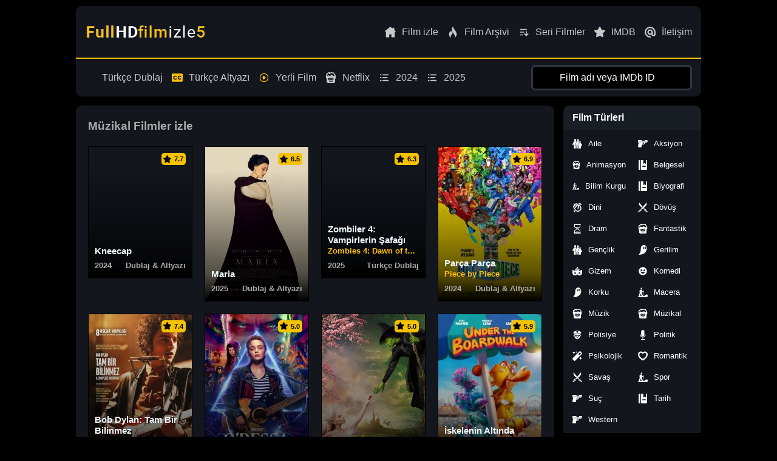

--- FILE ---
content_type: text/html; charset=utf8
request_url: https://fullhdfilmizle.cx/tur/28514-muzikal-filmler
body_size: 43769
content:
<!doctype html>
<html lang='tr'>
<head>
	<meta charset="utf-8">
	<meta name="viewport" content="width=device-width, initial-scale=1">
	<title>Müzikal Filmler izle | FullHDFilmizle</title>
	<meta name="description" content="Müzikal Filmler izle, 🎹 Netflix yapım en iyi en yeni eğlenceli Yabancı Amerikan dans ve müzikal filmleri Türkçe Dublaj yada Altyazılı Full HD izle."/>
	<meta name="keywords" content="Müzikal filmleri, Müzikal film izle">
	<meta name="language" content="tr" />
	<meta name="dc.language" content="TR" />
	<meta name="location" content="turkey" />
	<meta name="google" content="notranslate" />
	<meta name="google-site-verification" content="NDZKIR83ua9uaYMOBSIR_Z-thBG8qW5ecC7AsbuP4g8" />
	<link rel="canonical" href="https://fullhdfilmizle.cx/tur/28514-muzikal-filmler" />
	<link rel="next" href="https://fullhdfilmizle.cx/tur/28514-muzikal-filmler/page/2">
	<link rel="shortcut icon" href="https://fullhdfilmizle.cx/favicon.ico" type="image/x-icon"/>
	<meta name="robots" content="index, follow, max-snippet:-1, max-video-preview:-1, max-image-preview:large"/>
	
	<meta property="og:locale" content="tr_TR" />
	<meta property="og:type" content="article" />
	<meta property="og:site_name" content="Fullhdfilmizle | Film izle, HD Film izle" />
	<meta property="og:title" content="Müzikal Filmler izle | FullHDFilmizle" />
	<meta property="og:description" content="Müzikal Filmler izle, 🎹 Netflix yapım en iyi en yeni eğlenceli Yabancı Amerikan dans ve müzikal filmleri Türkçe Dublaj yada Altyazılı Full HD izle." />
	<meta property="og:url" content="https://fullhdfilmizle.cx/tur/28514-muzikal-filmler" />
	
	<meta property="og:image" content="https://fullhdfilmizle.cx/uploads/sistem/full_logo.jpg" />
	<meta name="twitter:card" content="summary_large_image" />
	<meta name="twitter:title" content="Müzikal Filmler izle | FullHDFilmizle" />
	<meta name="twitter:image" content="https://fullhdfilmizle.cx/uploads/sistem/full_logo.jpg" />
	<meta name="twitter:description" content="Müzikal Filmler izle, 🎹 Netflix yapım en iyi en yeni eğlenceli Yabancı Amerikan dans ve müzikal filmleri Türkçe Dublaj yada Altyazılı Full HD izle." />
	<meta name="twitter:site" content="@imdb" />
	<link rel="alternate" type="application/rss+xml" title="RSS" href="https://fullhdfilmizle.cx/feed">
	<meta name="generator" content="Fullhdfilmizle.cx" />


	 
	<script async src="https://www.googletagmanager.com/gtag/js?id=G-Z1KL4L4BE3"></script>
<script>
  window.dataLayer = window.dataLayer || [];
  function gtag(){dataLayer.push(arguments);}
  gtag('js', new Date());

  gtag('config', 'G-Z1KL4L4BE3');
</script>
	
	
<script type="application/ld+json">
{
 "@context": "https://schema.org",
 "@type": "BreadcrumbList",
 "itemListElement":
 [
  {
   "@type": "ListItem",
   "position": 1,
   "item":
   {
    "@id": "https://fullhdfilmizle.cx/",
    "name": "Film izle"
    }
  },
  {
   "@type": "ListItem",
  "position": 2,
  "item":
   {
     "@id": "https://fullhdfilmizle.cx/tur/28514-muzikal-filmler",
     "name": "Müzikal Filmler izle"
   }
  }
 ]
}
</script>

<script type="application/ld+json">
{
	"@context": "http://schema.org",
	"@type": "ItemList",
	"itemListElement": [
						{
			"@type": "ListItem",
			"position": 1,
			"url": "https://fullhdfilmizle.cx/kneecap-film-izle"
		}
				,		{
			"@type": "ListItem",
			"position": 2,
			"url": "https://fullhdfilmizle.cx/maria-film-izle-1"
		}
				,		{
			"@type": "ListItem",
			"position": 3,
			"url": "https://fullhdfilmizle.cx/zombiler-4-vampirlerin-safagi-izle"
		}
				,		{
			"@type": "ListItem",
			"position": 4,
			"url": "https://fullhdfilmizle.cx/parca-parca-izle"
		}
				,		{
			"@type": "ListItem",
			"position": 5,
			"url": "https://fullhdfilmizle.cx/bob-dylan-tam-bir-bilinmez-izle"
		}
				,		{
			"@type": "ListItem",
			"position": 6,
			"url": "https://fullhdfilmizle.cx/o-dessa-izle"
		}
				,		{
			"@type": "ListItem",
			"position": 7,
			"url": "https://fullhdfilmizle.cx/wicked-part-1-izle1"
		}
				,		{
			"@type": "ListItem",
			"position": 8,
			"url": "https://fullhdfilmizle.cx/under-the-boardwalk-izle-1"
		}
				,		{
			"@type": "ListItem",
			"position": 9,
			"url": "https://fullhdfilmizle.cx/mutlu-ol-film-izle"
		}
				,		{
			"@type": "ListItem",
			"position": 10,
			"url": "https://fullhdfilmizle.cx/this-is-me-now-izle-2"
		}
				,		{
			"@type": "ListItem",
			"position": 11,
			"url": "https://fullhdfilmizle.cx/avicii-son-konserim-izle"
		}
				,		{
			"@type": "ListItem",
			"position": 12,
			"url": "https://fullhdfilmizle.cx/avicii-ben-tim-izle"
		}
				,		{
			"@type": "ListItem",
			"position": 13,
			"url": "https://fullhdfilmizle.cx/brother-2022-film-izle"
		}
				,		{
			"@type": "ListItem",
			"position": 14,
			"url": "https://fullhdfilmizle.cx/your-monster-izle"
		}
				,		{
			"@type": "ListItem",
			"position": 15,
			"url": "https://fullhdfilmizle.cx/the-piano-lesson-izle"
		}
				,		{
			"@type": "ListItem",
			"position": 16,
			"url": "https://fullhdfilmizle.cx/beyler-sahneye-izle"
		}
				,		{
			"@type": "ListItem",
			"position": 17,
			"url": "https://fullhdfilmizle.cx/murat-gogebakan-kalbim-yarali-izle"
		}
				,		{
			"@type": "ListItem",
			"position": 18,
			"url": "https://fullhdfilmizle.cx/bob-marley-one-love-izle-hd1"
		}
				,		{
			"@type": "ListItem",
			"position": 19,
			"url": "https://fullhdfilmizle.cx/joker-2-ikili-delilik-izle"
		}
				,		{
			"@type": "ListItem",
			"position": 20,
			"url": "https://fullhdfilmizle.cx/back-to-black-izle-2"
		}
				,		{
			"@type": "ListItem",
			"position": 21,
			"url": "https://fullhdfilmizle.cx/technoboys-izle"
		}
				,		{
			"@type": "ListItem",
			"position": 22,
			"url": "https://fullhdfilmizle.cx/unsung-hero-izle-8"
		}
				,		{
			"@type": "ListItem",
			"position": 23,
			"url": "https://fullhdfilmizle.cx/aska-atlamak-izle"
		}
				,		{
			"@type": "ListItem",
			"position": 24,
			"url": "https://fullhdfilmizle.cx/yeni-nesil-3-izle"
		}
				,		{
			"@type": "ListItem",
			"position": 25,
			"url": "https://fullhdfilmizle.cx/yeni-nesil-denizin-altinda-izle"
		}
				,		{
			"@type": "ListItem",
			"position": 26,
			"url": "https://fullhdfilmizle.cx/yeni-nesil-2-izle"
		}
				,		{
			"@type": "ListItem",
			"position": 27,
			"url": "https://fullhdfilmizle.cx/yeni-nesil-1-izle"
		}
				,		{
			"@type": "ListItem",
			"position": 28,
			"url": "https://fullhdfilmizle.cx/dreamin-wild-izle-1"
		}
			]
}
</script>



	
<style>:root {--font-roboto:Trebuchet MS,segoe ui,tahoma,Arial,sans-serif;}</style>
	
<style>html{font-size:100%}html,body,div,span,h1,h2,h3,h4,h5,h6,p,a,acronym,address,em,font,img,strong,b,u,i,ol,ul,li,fieldset,form,label,select,option,input,textarea,iframe{margin:0;padding:0;border:0 none;outline:0;font-family:var(--font-roboto)}ol,ul,li{list-style:none}h1,h2,h3,h4,h5{font-weight:normal}a{background-color:transparent;color:var(--bg-color6);text-decoration:none;cursor:pointer}a:hover{color:#bbb}a:hover,a:focus{outline:0;text-decoration:none}*,*:before,*:after{-webkit-box-sizing:border-box;-moz-box-sizing:border-box;box-sizing:border-box}*:not(input){outline:0;-moz-osx-font-smoothing:grayscale;-webkit-font-smoothing:antialiased;text-rendering:optimizeLegibility;-webkit-user-drag:none;-moz-user-drag:none;user-drag:none;-webkit-overflow-scrolling:touch}:root{--bg-color:#212121;--bg-color2:#05020d;--bg-color3:#14161d;--bg-color4:#ffc107;--bg-color5:#aaa;--bg-color6:#FFF;--width:15.5%;--margin:1.4%}body{background-color:#000;color:#222;line-height:1.7;font-size:1rem}.container{width:100%;max-width:1050px;margin:0 auto;display:flex;flex-wrap:wrap;align-items:center;justify-content:space-between;line-height:1;position:relative}.main{background:#000;padding:0 10px}main{width:76.5%;display:flex;flex-direction:column;align-self:flex-start}aside{width:23.5%;position:relative;padding-left:15px;display:flex;flex-direction:column;align-self:flex-start}.content{background:var(--bg-color3);padding:20px;margin-bottom:15px;border-radius:10px}.lists{margin:0 -10px}.lists.m-0{margin:0;flex:1;position:relative}::-webkit-scrollbar{width:10px}::-webkit-scrollbar-track{background:#14161d}::-webkit-scrollbar-thumb{background:#555}::-webkit-scrollbar-thumb:hover{background:#555}.pageskin .main{padding-top:10px;border-radius:10px 10px 0 0}.pageskin header{border-radius:10px}header{background-color:var(--bg-color3);width:100%;margin-bottom:15px;border-radius:0 0 10px 10px}header .top{width:100%;border-bottom:2px solid var(--bg-color4);padding:15px;display:flex;flex-direction:row;justify-content:space-between;align-items:center}header .logo{position:relative;padding-right:40px;float:left;min-width:197px}header .logo img{max-height:50px;float:left}header .logo .svgcon{width:197px;height:23px}header .h_right{display:flex;flex-direction:row}header .search{min-width:265px;flex:1;position:relative}header .search .form-control{background-color:#000;width:100%;line-height:42px;height:42px;font-size:14px;padding:0 20px;border:3px solid #2f3641;color:#fff;font-family:var(--font-roboto);font-weight:400;text-align:center;border-radius:7px;-webkit-tap-highlight-color:transparent}header .search .form-control:focus{border-color:none;outline:0;-webkit-tap-highlight-color:transparent}header .search .form-control.active{border-radius:20px 20px 0 0}header .form-control::placeholder{color:#fff;opacity:1}header .form-control:-ms-input-placeholder{color:#fff}header .form-control::-ms-input-placeholder{color:#fff}header .h_right .buttons{flex:1;position:relative}header .h_right .buttons .author{float:right}header .h_right .buttons .author .btn{height:42px;display:flex;flex-direction:row;align-items:center;margin-left:10px;font-weight:600;font-size:16px;border-radius:10px}header .h_right .buttons .author .btn:hover{color:#555}header .h_right .buttons .author .svgcon{width:17px;height:15px;color:#000;fill:#000;margin-right:10px}header .h_right nav{width:100%;line-height:55px;min-height:55px}header .h_right nav ul{width:100%;display:flex;justify-content:space-between}header .h_right nav ul li{float:left;line-height:55px}header .h_right nav li a{background:0;color:#c8c8c8;position:relative;display:flex;align-items:center;padding-left:15px}header .h_right nav li a:hover{color:var(--bg-color6)}header .h_right nav li a .svgcon{width:18px;height:18px;color:#c8c8c8;fill:#c8c8c8;margin-right:10px}header .bottom{width:100%;position:relative;padding:10px 15px;display:flex;flex-direction:row;justify-content:space-between;align-items:center;z-index:2}header .bottom nav{width:100%}header .bottom nav ul{width:100%;display:flex;justify-content:flex-start}header .bottom nav ul li{float:left}header .bottom nav li a{color:#c8c8c8;position:relative;display:flex;align-items:center;padding:0 15px 0 0}header .bottom nav li a:hover{color:var(--bg-color6)}header .bottom nav li a .svgcon{width:18px;height:18px;color:#c8c8c8;fill:#c8c8c8;margin-right:10px}header .nav_toggler{display:none}header #suggestbox{font-size:13px;width:100%;background-color:#2f3641;float:left;position:absolute;left:0;right:50px;top:42px;display:none;z-index:1000;-moz-border-radius:0 0 3px 3px;-webkit-border-radius:0 0 3px 3px;border-radius:0 0 3px 3px}header #suggestbox li:not(:first-child){width:100%;float:left;border-top:1px solid #14161d}header #suggestbox li a{width:100%;height:51px;float:left;padding:5px 10px 5px 52px;position:relative;font-weight:bold}header #suggestbox li img{background-color:#f1f1f1;float:left;width:35px;height:40px;border:1px solid #d1d1d1;padding:2px;position:absolute;left:10px;top:5px;-moz-border-radius:3px;-webkit-border-radius:3px;border-radius:3px}header #suggestbox li span{float:left;padding:3px 0 0 0;overflow:hidden;clear:both}header #suggestbox li span.a{max-height:35px;margin-top:2px}header #suggestbox li span.b{font-size:12px;color:#888;font-weight:300}header #suggestbox li span.c{background-color:rgba(0,0,0,.6);float:left;width:59px;height:15px;line-height:15px;padding:0;position:absolute;left:13px;bottom:9px;color:#fff;text-align:center;font-size:11px}header #suggestbox li.tumu{width:100%;padding:5px 2%}header #suggestbox li.tumu a{width:100%;padding:0;margin:0;height:30px;line-height:30px!important;text-align:center;font-size:12px}header .yok{font-size:16px;text-align:center;color:white;margin-bottom:10px}.featured{background:var(--bg-color3);width:100%;min-height:300px;padding:15px 20px;margin-bottom:15px;position:relative;box-shadow:1px 1px 15px #000;border-radius:10px}.featured .b_title{margin-bottom:15px;padding:0;color:var(--bg-color5);font:600 21px var(--font-roboto)}.featured .slider_s{width:100%;padding:0}.featured .own-carousel__container{width:100%}.featured .own-carousel__control{display:block;position:absolute;text-indent:inherit;top:50%;transform:translateY(-50%);left:0;width:100%;cursor:pointer;z-index:998}.featured .own-carousel__control button.control__next,.featured .own-carousel__control button.control__prev{background-color:rgb(0,0,0,.7);width:40px;height:40px;color:#737491;border:0;position:absolute;top:0;padding:0;display:inline-flex;justify-content:center;font-size:1.25rem;text-align:center;transition:all .3s ease-in-out;border-radius:.75rem;cursor:pointer}.featured .own-carousel__control button.control__prev{left:-10px}.featured .own-carousel__control button.control__next{right:-10px}.featured .own-carousel__control button .svgcon{width:100%;height:100%;padding:9px;position:relative;stroke-width:2px;fill:var(--bg-color6);stroke:var(--bg-color6)}.featured .own-carousel__control button:hover svg{fill:#4a4b65}.featured .owl-carousel .owl-dots{width:auto;position:absolute;right:0;top:-33px}.featured .owl-carousel .owl-dot{margin:0}.slider_s{width:25%;float:left;padding:0 10px 20px 10px}.slider_s>div{width:100%;float:left;position:relative}.slider_s>div:hover .image:after{background:linear-gradient(to bottom,rgba(0,0,0,0) 0,rgba(0,0,0,0) 1%,rgba(0,0,0,0) 10%,rgba(0,0,0,.90) 82%,#000 100%)}.slider_s>div:hover .info{display:flex}.slider_s .image{width:100%;float:left;position:relative;border:1px solid #000}.slider_s .image img{width:100%;height:auto;aspect-ratio:215.8/322.1;float:left}.slider_s .image:after{background:linear-gradient(to bottom,rgba(0,0,0,0) 0,rgba(0,0,0,0) 1%,rgba(0,0,0,0) 10%,rgba(0,0,0,.65) 82%,#000 100%);position:absolute;left:0;right:0;bottom:0;top:15px;content:""}.slider_s .box{font-weight:700;font-size:12px}.slider_s .flag{padding-left:5px}.slider_s .flag .svgcon{width:21px;height:17px}.slider_s .top{position:absolute;top:10px;right:10px;display:flex;flex-direction:row;align-items:flex-start;justify-content:space-between}.slider_s .info{display:flex;flex-direction:column;align-items:center;position:absolute;left:0;right:0;bottom:15px;z-index:2}.slider_s .title{width:100%;padding:5px 10px;color:rgba(255,255,255,.9);font-size:14px;font-weight:600;text-align:center}.slider_s .year{color:rgba(255,255,255,.55);font-size:13px}.slider_s .list{color:rgba(255,255,255,.55);font-size:25px;font-weight:700;position:relative}.slider_s .list:before{position:absolute;left:-8px;top:-4px;font-size:15px;content:"#"}.move_k{width:25%;float:left;padding:0 10px 20px 10px}.move_k>div{width:100%;float:left;position:relative;overflow:hidden}.move_k .image{width:100%;float:left;position:relative;border:1px solid #000}.move_k .image img{width:100%;height:auto;aspect-ratio:215.8/322.1;float:left}.move_k .image:after{background:linear-gradient(to bottom,rgba(0,0,0,0) 0,rgba(0,0,0,0) 1%,rgba(0,0,0,0) 10%,rgba(0,0,0,.65) 82%,#000 100%);position:absolute;left:0;right:0;bottom:0;top:15px;content:""}.move_k .box{font-weight:700;font-size:13px;color:var(--bg-color5)}.move_k .imdb{background:#f4c200;line-height:20px;font-size:11px;color:#000;padding:0 3.5px;display:flex;flex-direction:row;align-items:center;position:absolute;top:10px;right:10px;border-radius:5px}.move_k .imdb .svgcon{fill:#000;width:13px;height:13px;margin-right:5px}.move_k .bottom{width:100%;display:flex;flex-direction:row;justify-content:space-between;padding:0 10px 10px 10px;line-height:20px}.move_k .info{position:absolute;left:0;right:0;bottom:0;z-index:2}.move_k .title{width:100%;padding:0 10px 5px 10px;display:flex;flex-direction:column;font:600 15px/18px var(--font-roboto);color:#f0faff;margin:0}.move_k .title h2{font:600 15px/18px var(--font-roboto);color:#f0faff;margin:0}.move_k .title .orj{font-size:13px;color:var(--bg-color4);white-space:nowrap;overflow:hidden;text-overflow:ellipsis}.move_s{width:100%;float:left;padding:0 10px 20px 10px}.move_s>div{width:100%;float:left;position:relative;overflow:hidden;border-radius:10px}.move_s>div a{background:#191e25;display:flex;flex-direction:row;align-items:center;font-size:14px;color:var(--bg-color6);text-decoration:none;border-radius:10px}.move_s>div a img{width:55px;height:55px;object-fit:cover;border-radius:10px 0 0 10px}.move_s>div a .detail{flex:1;padding:0 10px;min-width:0}.move_s>div a .detail h3{margin:0;padding:0;font-size:14px;font-weight:600;display:block;white-space:nowrap;overflow:hidden;text-overflow:ellipsis;line-height:1.1}.move_s>div a .detail .orj{display:flex;justify-content:space-between;padding-top:5px;font-size:13px;color:var(--bg-color4);white-space:nowrap;overflow:hidden;text-overflow:ellipsis}.move_cmnt{width:100%;float:left;padding:0 10px 20px 10px}.move_cmnt>div{background:#191e25;width:100%;float:left;position:relative;overflow:hidden;border-radius:10px}.move_cmnt>div a{display:flex;flex-direction:column;color:var(--bg-color6);text-decoration:none}.move_cmnt>div a .top{border-bottom:2px solid var(--bg-color3);display:flex;flex-direction:row;align-items:center;z-index:1}.move_cmnt>div a img{width:45px;height:45px;flex:0 0 45px;border:5px solid #202020;object-fit:cover;border-radius:100%}.move_cmnt>div a h3{margin:0;padding:0 0 0 5px;font-size:14px;font-weight:600;display:block;white-space:nowrap;overflow:hidden;text-overflow:ellipsis;line-height:1.1}.move_cmnt>div a .cmnt{max-height:35px;overflow:hidden;color:#b8b8b8;margin:10px;line-height:18px;font-size:13px;font-weight:400}.move_cmnt>div a .cmnt>b{color:var(--bg-color6)}.seri_block{width:50%;float:left;padding:0 10px;margin-bottom:20px;position:relative;box-shadow:1px 1px 15px #000;border-radius:10px}.seri_block>div{background:var(--bg-color3);width:100%;display:flex;padding:15px 20px;position:relative;overflow:hidden;border-radius:10px}.seri_block .left{width:162px;display:flex;flex:0 0 162px}.seri_block .move_p{width:100%;float:left;padding-right:20px}.seri_block .move_p>div{width:100%;float:left;position:relative;overflow:hidden;border-radius:10px}.seri_block .move_p .image{width:100%;float:left;position:relative;border:1px solid #000;border-radius:10px}.seri_block .move_p .image img{width:100%;height:auto;aspect-ratio:140/208.34;float:left;border-radius:10px}.seri_block .move_p .image:after{background:linear-gradient(to bottom,rgba(0,0,0,0) 0,rgba(0,0,0,0) 1%,rgba(0,0,0,0) 10%,rgba(0,0,0,.65) 82%,#000 100%);position:absolute;left:0;right:0;bottom:0;top:15px;content:"";border-radius:.20rem}.seri_block .right{width:100%;display:flex;justify-content:flex-end;align-items:center;z-index:1}.seri_block .right .info{padding:0 15px;display:flex;flex-direction:column;align-items:flex-end;text-align:right}.seri_block .right .info h2{font-size:22px}.seri_block .right .info .btn{background:#2f3641;margin:15px 0;color:#aaa}.seri_block .right .info .more{font-size:18px}.seri_k{background:var(--bg-color3);width:100%;display:flex;margin-bottom:15px;position:relative;box-shadow:1px 1px 15px #000;border-radius:10px}.seri_k>div{width:100%;padding:15px;display:flex;flex-direction:row-reverse;position:relative;overflow:hidden;border-radius:10px}.seri_k .image{background:#2f3641;width:325px;padding:7px;display:flex;flex:0 0 325px;position:relative;border-radius:10px;z-index:1}.seri_k .image img{width:100%;height:185px;object-fit:cover;border-radius:10px}.seri_k .bg{background-position:50% 25%;background-repeat:no-repeat;background-size:100% auto;position:absolute;left:0;right:0;top:0;bottom:0;z-index:1;border-radius:10px;content:"";border-radius:15px;pointer-events:none}.seri_k .bg:after{background-color:rgba(20,22,29,.95);position:absolute;left:0;top:0;right:0;bottom:0;border-radius:10px;z-index:1;content:""}.seri_k .bg img{width:100%;height:100%;object-fit:cover}.seri_k .left{width:100%;display:flex;align-items:center;z-index:1}.seri_k .left .info{padding:0 15px;display:flex;flex-direction:column;align-items:flex-start}.seri_k .left .info h2{font-size:22px}.seri_k .left .info>span{margin-top:10px;color:var(--bg-color5);font-size:13px}.seri_k .left .info .orj{font-size:18px}.seri_k .left .info .detail{background-color:rgba(20,22,29,.95);border:1px solid rgba(255,255,255,.2);display:flex}.seri_k .left .info .detail>span{height:20px;line-height:20px;padding:0 10px;border-right:1px solid rgba(255,255,255,.2)}.seri_k .left .info .detail>span:last-child{border-right:0}.list_k{background:var(--bg-color3);width:100%;display:flex;margin-bottom:15px;position:relative;box-shadow:1px 1px 15px #000;border-radius:10px}.list_k>div{width:100%;padding:15px;display:flex;flex-direction:row;position:relative;overflow:hidden;border-radius:10px}.list_k .image{width:100%;display:flex;flex:0 0 325px;position:relative;z-index:1}.list_k .image img{width:100%;height:185px;object-fit:cover;border-radius:10px}.list_k .info{width:100%;padding:15px;display:flex;flex-direction:column}.list_k .info h2{font-size:22px}.list_k .info .desc{height:58px;overflow:hidden;line-height:1.3;margin-top:15px;color:var(--bg-color5);font-size:15px}.list_k .info .bottom{margin-top:15px;display:flex;justify-content:space-between;align-items:center;font-size:16px}.list_k .info .btn{background:#2f3641;height:45px;line-height:45px;color:var(--bg-color5);font-size:16px;font-weight:500}.list_s{width:100%;float:left;padding:20px 10px 0 10px}.list_s>div{width:100%;float:left;position:relative;overflow:hidden;border-radius:10px}.list_s>div a{background:#191e25;display:flex;flex-direction:row;align-items:center;font-size:14px;color:var(--bg-color6);text-decoration:none;border-radius:10px}.list_s>div a img{width:100%;height:85px;object-fit:cover;border-radius:10px}.list_s>div a .detail{background:rgb(20,22,29);background:linear-gradient(180deg,rgba(20,22,29,.35) 0,rgba(20,22,29,.90) 100%);display:flex;flex-direction:column;justify-content:flex-end;position:absolute;left:0;bottom:0;right:0;top:0;padding:10px;min-width:0}.list_s>div a .detail h4{max-height:33.5px;margin:0;padding:0;font-size:14px;color:var(--bg-color6);font-weight:500;display:block;overflow:hidden;line-height:1.2}.list_s>div a .detail small{display:flex;justify-content:space-between;padding-top:5px;font-size:13px;color:var(--bg-color4)}.list_b{background:var(--bg-color3);width:100%;display:flex;margin-bottom:15px;position:relative;box-shadow:1px 1px 15px #000;border-radius:10px}.list_b>div{width:100%;padding:15px;display:flex;flex-direction:row;position:relative;overflow:hidden;color:#9a9a9a;border-radius:10px}.list_b>div:hover .play_btn{opacity:1!important}.list_b>div:hover .image:after{background:linear-gradient(to bottom,rgba(0,0,0,0) 0,rgba(0,0,0,0) 1%,rgba(0,0,0,0) 10%,rgba(0,0,0,.90) 82%,#000 100%)}.list_b .image{width:100%;height:max-content;display:flex;flex:0 0 170px;float:left;position:relative;border:1px solid #000;border-radius:10px}.list_b .image img{width:100%;height:auto;aspect-ratio:170/254;float:left;border-radius:10px}.list_b .image:after{background:linear-gradient(to bottom,rgba(0,0,0,0) 0,rgba(0,0,0,0) 1%,rgba(0,0,0,0) 10%,rgba(0,0,0,.65) 82%,#000 100%);position:absolute;left:0;right:0;bottom:0;top:15px;content:"";border-radius:.20rem}.list_b .image .play_btn{opacity:0;position:absolute;top:50%;left:50%;transform:translate(-50%,-50%);transition:opacity .2s ease-out;border-radius:100%;-webkit-backdrop-filter:blur(4px);backdrop-filter:blur(4px);display:flex;align-items:center;justify-content:center;z-index:2}.list_b .image .play_btn .svgcon{width:40px;height:40px;position:relative}.list_b .image .box{font-weight:700;font-size:13px;color:var(--bg-color5)}.list_b .image .imdb{background:#f4c200;line-height:25px;font-size:12px;color:#000;padding:0 5px;display:flex;flex-direction:row;align-items:center;position:absolute;top:10px;right:10px;border-radius:5px}.list_b .image .imdb .svgcon{fill:#000;width:13px;height:13px;margin-right:5px}.list_b .image .bottom{width:100%;display:flex;flex-direction:row;justify-content:space-between;padding:0 10px 10px 10px;line-height:20px}.list_b .image .info{position:absolute;left:0;right:0;bottom:0;z-index:2}.list_b .detail{width:100%;padding:15px;display:flex;flex-direction:column}.list_b .detail .title{width:100%;display:flex;flex-direction:column;font:500 22px/24px var(--font-roboto);color:#f0faff;margin:0}.list_b .detail .title .orj{width:100%;font-size:16px;color:var(--bg-color4);margin-top:5px}.list_b .detail .desc{max-height:98px;overflow:hidden;line-height:1.3;margin-top:15px;font-size:15px}.list_b .detail .bottom{margin-top:15px;display:flex;justify-content:space-between;align-items:center;align-items:flex-end;font-size:16px}.list_b .detail .bottom .left{display:flex;flex-direction:column;font-size:16px}.list_b .detail .bottom .left>span{width:100%;margin-bottom:10px;display:flex}.list_b .detail .bottom .left>span:last-child{margin:0}.list_b .detail .bottom .left small{width:100px;min-width:100px;font-size:14px;color:var(--bg-color4);margin-right:5px}.list_b .detail .bottom .left small:after{float:right;content:":"}.list_b .detail .btn{background:#2f3641;height:40px;line-height:40px;color:var(--bg-color5);font-size:16px;font-weight:500}.more_box{background:rgb(20,22,29);background:linear-gradient(180deg,rgba(20,22,29,.15) 0,rgba(20,22,29,.85) 50%,rgba(20,22,29,1) 100%);height:295px;display:flex;flex-direction:column;justify-content:flex-end;align-items:center;padding:60px;font-size:24px;color:var(--bg-color6);position:absolute;left:0;right:0;bottom:15px;border-radius:0 0 10px 10px;cursor:pointer;z-index:2}.table_div{display:flex;flex-direction:column;width:100%;margin-bottom:15px;color:var(--bg-color6)}.table_div .b_title{background:#191e25;padding:0 15px;color:var(--bg-color6);font-size:16px;line-height:40px;text-align:center;border-radius:10px}.table_div .table_thead{display:flex;flex-direction:row;width:auto;clear:both}.table_div .table_thead .table_col{background:#191e25;border-radius:10px 10px 0 0}.table_div .table_tbody{display:flex;flex-direction:column;width:auto;clear:both}.table_div .table_tbody .table_tr{background:var(--bg-color3);display:flex;flex-direction:row;width:auto;clear:both}.table_div .table_tbody .table_tr:nth-child(even){background:#191e25}.table_div .table_tbody .table_tr:last-child{border-radius:0 0 10px 10px}.table_div .table_col{float:left;padding:10px;text-align:center;margin:0 5px}.table_div .table_col:first-child{margin-left:0}.table_div .table_col:last-child{margin-right:0}.table_div .table_col:nth-child(1){flex:0 0 50px}.table_div .table_col:nth-child(2){flex:1;text-align:left}.table_div .table_col:nth-child(3),.table_div .table_col:nth-child(5){flex:0 0 60px}.table_div .table_col:nth-child(4){flex:0 0 95px}.side_block{width:100%;margin-bottom:20px;flex:0 0 100%;display:flex;flex-direction:column;clear:both}.side_block .b_title{background:#191e25;padding:0 15px;color:var(--bg-color6);font-size:16px;line-height:40px;margin:0;border-radius:10px 10px 0 0}.side_block .s_content{background:var(--bg-color3);width:100%;flex:0 0 100%;display:flex;border-radius:0 0 10px 10px}.side_block .rounded-0{border-radius:0}.s_cat ul{width:100%;padding:5px;border-radius:.25rem}.s_cat ul li{width:100%;float:left}.s_cat ul li a{display:flex;flex-direction:row;align-items:center;height:35px;padding:0 10px;font-size:13px;font-weight:500;color:var(--bg-color6);overflow:hidden;text-overflow:ellipsis;white-space:nowrap;transition:background-color .2s ease-out}.s_cat ul li a:hover{color:var(--bg-color5)}.s_cat ul li a .svgcon{width:16px;height:16px;color:var(--bg-color6);fill:var(--bg-color6);margin-right:10px}.s_pop .s_content,.s_cmnt .s_content,.s_list .s_content{flex-direction:column}.s_pop .move_s,.s_cmnt .move_cmnt{padding:15px 15px 0 15px}.s_pop .s_content .move_s:last-child,.s_cmnt .s_content .move_cmnt:last-child,.s_list .s_content .list_s:last-child{margin-bottom:15px}.cat_top{background:var(--bg-color3);width:100%;padding:15px 20px;margin-bottom:15px;position:relative;box-shadow:1px 1px 15px #000;border-radius:10px}.cat_top .b_title{margin-bottom:5px;padding:0;color:var(--bg-color6);font:600 22px var(--font-roboto)}.cat_top .desc{margin-top:15px;color:var(--bg-color5);font:500 16px var(--font-roboto)}.cat_top .desc.m-0{margin-top:0}.cat_top .desc .img{width:100%;height:175px;display:flex;margin:10px 0;object-fit:cover}.cat_top .breadcrumb{width:100%;list-style:none;display:flex}.cat_top .breadcrumb li a{float:left;position:relative;font-size:12px;text-decoration:none;color:var(--bg-color5);font-weight:500}.cat_top .breadcrumb li a:hover{color:var(--bg-color6)}.cat_top .breadcrumb li a:after{margin:0 5px;content:">"}.cat_top .breadcrumb li:last-child a:after{display:none}.cat_top .search_box{width:100%;margin-top:10px;flex:0 0 100%;display:flex;flex-direction:row}.cat_top .search_box .item{width:16.667%;padding-right:10px;position:relative}.cat_top .search_box .item:after{background:#191e25;margin-top:-1px;position:absolute;right:15px;top:50%;transform:translateY(-50%);width:0;height:0;border-left:7px solid transparent;border-right:7px solid transparent;border-top:7px solid #2f3641;content:""}.cat_top .search_box .item:last-child{padding-right:0}.cat_top .search_box .select{background:#191e25;width:100%;height:30px;color:#fff;padding-left:14px;font-size:14px;border:1px solid #2f3641;border-radius:5px}.cat_top .search_box .button:after{display:none}.cat_top .search_box .btn{width:100%;color:#000;padding:0}.cat_top .bottom{display:flex;flex-direction:row;justify-content:space-between;align-items:center}.cat_top .bottom h2{padding:0;color:var(--bg-color5);font:500 15px var(--font-roboto)}.cat_top .bottom .breadcrumb{min-width:40%;flex:1;justify-content:flex-end}.fragmanacik #fragman_player{position:fixed;top:0;width:100%;height:100%;z-index:1000;left:0}.fragmanacik #fragman_player .fragman_backdrop{position:fixed;top:0;left:0;z-index:1;width:100vw;height:100vh;background-color:#000;opacity:.85}.fragman_box{width:100%;max-width:1140px;position:absolute;left:50%;top:50%;transform:translate(-50%,-50%);z-index:9999999999}.fragman_box>div{width:100%;display:flex;flex-direction:column;transition:transform .3s ease-out;transform:translate(0,-50px)}.fragman_box .f_header{display:flex;flex-shrink:0;align-items:center;justify-content:space-between;padding:1rem 0}.fragman_box .left{display:flex;flex:1;align-items:center}.fragman_box .back{width:30px;height:30px;border-radius:.25rem}.fragman_box .back>svg{height:100%;fill:#FFF}.fragman_box .name{padding-left:15px;color:#FFF;font-size:25px}.fragman_box .btn-close{background:#fff url("data:image/svg+xml,%3csvg xmlns='http://www.w3.org/2000/svg' viewBox='0 0 16 16' fill='%23000'%3e%3cpath d='M.293.293a1 1 0 011.414 0L8 6.586 14.293.293a1 1 0 111.414 1.414L9.414 8l6.293 6.293a1 1 0 01-1.414 1.414L8 9.414l-6.293 6.293a1 1 0 01-1.414-1.414L6.586 8 .293 1.707a1 1 0 010-1.414z'/%3e%3c/svg%3e") center/1em auto no-repeat;width:10px;height:10px;padding:9px;color:#000;border:0;border-radius:.25rem;opacity:.5;cursor:pointer;box-sizing:content-box}.fragman_box .f_body{background:#383b3f;width:100%;height:0;padding-top:56.20%;position:relative}.fragman_box .f_body iframe{width:100%;height:100%;position:absolute;left:0;top:0}.video_content{background:var(--bg-color3);width:100%;margin-bottom:15px;padding:15px;display:flex;flex-direction:column;border-radius:10px}.video_part{display:flex;flex-direction:column;margin-bottom:15px}.video_part .tab_title{display:flex;flex-direction:row;flex-wrap:wrap}.video_part .tab_title li a{height:30px;line-height:30px;padding:5px 20px;display:flex;flex-direction:row;align-items:center;font-size:14px;color:var(--bg-color6);border-radius:5px 5px 0 0}.video_part .tab_title li a.active{background:#1d2229}.video_part .tab_title li a:hover{color:var(--bg-color5)}.video_part .tab_title li a .svgcon{width:17px;height:12px;margin-right:10px}.video_part .tab_content{background:#1d2229;padding:10px 15px 0 15px;display:flex;flex-direction:row;flex-wrap:wrap;border-radius:10px}.video_part .tab_content li{margin:0 15px 10px 0}.video_part .tab_content li a{background:#191e25;height:30px;line-height:30px;padding:5px 5px;border:2px solid var(--bg-color3);display:flex;flex-direction:row;align-items:center;font-size:14px;color:#fff;border-radius:5px}.video_part .tab_content li a.active{background:var(--bg-color3);color:var(--bg-color4)}.video_part .tab_content li a:hover{color:var(--bg-color5)}.video_content .videos{background:#000;width:100%;height:0;display:block;padding-top:56.25%;position:relative;height:259px}.video_content .videos iframe,.video_content .videos object,.video_content .videos embed,.video_content .videos .video-js{width:100%;height:100%;border:0 none;position:absolute;left:0;top:0}#New_videoplayer_vidon{z-index:251;height:100%;position:absolute;cursor:pointer;left:0;top:0}.video_point{background:var(--bg-color3);width:100%;margin-bottom:15px;padding:15px;display:flex;flex-direction:row;justify-content:space-between;align-items:center;border-radius:10px}.video_point .imdb{display:flex;flex-direction:row;align-items:center;font-size:19px;color:var(--bg-color6);font-weight:600}.video_point .imdb .svgcon{width:26px;height:26px;margin-left:10px}.video_point .rating{display:flex;flex-direction:row}.video_point .star{display:flex}.video_point .star .points{margin:0 3px;cursor:pointer}.video_point .star .svgcon{width:15px;height:15px;fill:#43454a}.video_point .star .points.active .svgcon,.video_point .star .points:hover .svgcon{fill:#fbc107}.video_point .star .points.active:hover .svgcon{fill:#43454a}.video_point .text{padding-left:5px;font-size:18px;color:var(--bg-color6)}.video_info{background:var(--bg-color3);width:100%;display:flex;flex-direction:column;margin-bottom:15px;position:relative;box-shadow:1px 1px 15px #000;border-radius:10px}.video_info .title{width:100%;border-bottom:1px solid rgba(255,255,255,.1);display:flex;flex-direction:column;font:500 22px/24px var(--font-roboto);color:var(--bg-color6);margin:0}.video_info>div{width:100%;padding:15px;display:flex;flex-direction:row;position:relative;overflow:hidden;color:#9a9a9a}.video_info .image{width:100%;height:max-content;display:flex;flex:0 0 235px;float:left;position:relative;border:1px solid #000;border-radius:10px}.video_info .image img{width:100%;height:auto;aspect-ratio:178/267;float:left;border-radius:10px}.video_info .detail{width:100%;padding:0 15px;display:flex;flex-direction:column}.video_info .detail .desc{max-height:138px;overflow-y:scroll;line-height:1.3;font-size:15px}.video_info .detail .center{margin-top:15px;display:flex;flex-direction:column;font-size:16px}.video_info .detail .center>span{width:100%;margin-bottom:10px;display:flex;line-height:21px}.video_info .detail .center>span:last-child{margin:0}.video_info .detail .center>span:nth-child(even) small{color:var(--bg-color4)}.video_info .detail .center small{width:115px;flex:0 0 115px;font-size:16px;color:var(--bg-color6);margin-right:5px}.video_info .detail .center small:after{float:right;content:":"}.video_info .detail .bottom{background-color:rgba(20,22,29,.95);border:1px solid #252c36;display:flex;margin-top:15px}.video_info .detail .bottom li{width:20%;display:flex;flex-direction:column;line-height:20px;padding:10px;border-right:1px solid #252c36;font-size:12px;color:#fff;text-align:center}.video_info .detail .bottom li:last-child{border-right:0}.video_info .detail .bottom li span{color:var(--bg-color5)}.video_series{background:var(--bg-color3);width:100%;display:flex;flex-direction:column;margin-bottom:15px;position:relative;box-shadow:1px 1px 15px #000;color:var(--bg-color6);border-radius:10px}.video_series .b_title{margin-bottom:0;padding:10px 25px;color:var(--bg-color6);font:600 21px var(--font-roboto)}.video_series .b_title .tum-gor{margin:0;font-size:12.5px!important;height:25px;line-height:25px!important}.video_series .table_tbody{display:flex;flex-direction:column;width:auto;clear:both}.video_series .table_tbody .table_tr{background:var(--bg-color3);padding:0 15px;display:flex;flex-direction:row;width:auto;clear:both}.video_series .table_tbody .table_tr:nth-child(odd){background:#191e25}.video_series .table_tbody .table_tr:last-child{border-radius:0 0 10px 10px}.video_series .table_col{float:left;padding:10px;text-align:center;margin:0 5px}.video_series .table_col:first-child{margin-left:0}.video_series .table_col:last-child{margin-right:0}.video_series .table_col:nth-child(1){flex:1;text-align:left}.video_series{background:var(--bg-color3);width:100%;display:flex;flex-direction:column;margin-bottom:15px;position:relative;box-shadow:1px 1px 15px #000;color:var(--bg-color6);border-radius:10px}.video_series .b_title{margin-bottom:0;padding:10px 25px;color:var(--bg-color6);font:600 21px var(--font-roboto)}.video_series .table_tbody{display:flex;flex-direction:column;width:auto;clear:both}.video_series .table_tbody .table_tr{background:var(--bg-color3);padding:0 15px;display:flex;flex-direction:row;width:auto;clear:both}.video_series .table_tbody .table_tr:nth-child(odd){background:#191e25}.video_series .table_tbody .table_tr:last-child{border-radius:0 0 10px 10px}.video_series .table_col{float:left;padding:10px;text-align:center;margin:0 5px}.video_series .table_col:first-child{margin-left:0}.video_series .table_col:last-child{margin-right:0}.video_series .table_col:nth-child(1){flex:1;text-align:left}.comment_notice{position:fixed;top:0;width:100%;height:100%;z-index:1000;left:0;display:none;overflow:hidden}.comment_notice .notice_box{width:100%;max-width:400px;display:flex;flex-direction:column;align-items:flex-end;position:absolute;left:50%;top:50%;transform:translate(-50%,-50%);z-index:9999999999}.comment_notice .backdrop{position:fixed;top:0;left:0;z-index:1;width:100vw;height:100vh;background-color:#000;opacity:.85}.comment_notice .btn-close{position:absolute;right:10px;top:10px;background:#fff url("data:image/svg+xml,%3csvg xmlns='http://www.w3.org/2000/svg' viewBox='0 0 16 16' fill='%23000'%3e%3cpath d='M.293.293a1 1 0 011.414 0L8 6.586 14.293.293a1 1 0 111.414 1.414L9.414 8l6.293 6.293a1 1 0 01-1.414 1.414L8 9.414l-6.293 6.293a1 1 0 01-1.414-1.414L6.586 8 .293 1.707a1 1 0 010-1.414z'/%3e%3c/svg%3e") center/1em auto no-repeat;width:10px;height:10px;padding:9px;color:#000;border:0;border-radius:.25rem;opacity:.5;cursor:pointer;box-sizing:content-box}.comment_notice .f_body{background:#191e25;padding:30px;color:var(--bg-color6);font-size:16px;border-radius:10px;clear:both}.comment_notice .f_body .icon{display:flex;justify-content:center}.comment_notice .f_body .icon .svgcon{width:50px;height:50px;fill:var(--bg-color4)}.comment_notice .f_body .text{margin-top:30px;line-height:20px;text-align:center;font-weight:600}.commenting_box{background:var(--bg-color3);width:100%;display:flex;flex-direction:column;margin-bottom:15px;position:relative;box-shadow:1px 1px 15px #000;color:var(--bg-color6);border-radius:10px}.commenting_box .b_title{margin-bottom:0;padding:10px 15px;color:var(--bg-color6);font:600 21px var(--font-roboto)}.commenting_box .writing_box{padding:0 15px 15px 15px;display:flex;flex-direction:row;width:auto;clear:both}.commenting_box .writing_box>div{display:flex;flex-direction:column}.commenting_box .writing_box .text{padding:0 15px}.commenting_box .writing_box .text .form-control:first-child{margin-bottom:10px}.commenting_box .textarea{min-height:auto;flex:1}.commenting_box .btn{background:#191e25;height:45px;line-height:45px;margin-bottom:15px;color:#fff;font-size:16px;font-weight:500;border-radius:5px}.comments_box{background:var(--bg-color3);width:100%;display:flex;flex-direction:column;margin-bottom:15px;position:relative;box-shadow:1px 1px 15px #000;color:var(--bg-color6);border-radius:10px}.comments_box .b_title{margin-bottom:0;padding:10px 15px;color:var(--bg-color6);font:600 21px var(--font-roboto)}.comments_box .commentlist{padding:0 15px 15px 15px;display:flex;flex-direction:column;width:auto;clear:both}.comments_box .commentlist .comment:first-child{margin-top:0}.comments_box .pending{background:#1d2229;margin-bottom:15px;padding:10px 15px;color:var(--bg-color6);font:600 15px var(--font-roboto);text-align:center;color:#c13627;border-radius:10px 10px 0 0}.comment{display:flex;flex-direction:row;flex:0 0 100%;margin-top:15px}.comment .message{background:#191e25;position:relative;flex:1;padding:20px 15px;color:var(--bg-color5);border-radius:10px}.comment .message .spoiler{filter:blur(2px)}.comment .message .spo_alert{position:absolute;left:0;right:0;top:0;bottom:0;font-size:15px;font-weight:600;display:flex;align-items:center;justify-content:center;color:var(--bg-color6)}.comment .message .spo_alert b{color:var(--bg-color4)}.comment .info{width:100px;margin-left:15px;border:1px solid #252c36;padding:10px;display:flex;flex-direction:column;justify-content:space-between;color:var(--bg-color5);font-size:13px}.comment .info>div{overflow:hidden;text-overflow:ellipsis;white-space:nowrap}.spoiler_ac{cursor:pointer}.b_title{width:100%;line-height:27px;margin-bottom:20px;color:var(--bg-color5);position:relative;font-weight:700;font-size:19px}.b_title>span{width:18px;height:27px;float:left;margin-right:10px}.b_title .svgcon{width:19px;height:19px;color:#E0040B;fill:#E0040B}.page_list{width:100%;display:flex;justify-content:center;margin-bottom:10px;clear:both}.pagination{background:var(--bg-color3);display:flex;position:relative}.pagination a{background:var(--bg-color3);width:45px;height:45px;line-height:45px;border:1px solid #222831;margin:0 -1px;padding:0 10px;color:var(--bg-color5);font-size:13px;text-align:center;font-weight:700;transition:all .2s ease-in}.pagination .navs{width:auto}.pagination li.active a,.pagination a.active,.pagination li.active a:hover,.pagination a.active:hover{background:#222831}.pagination a:hover{background:#222831}.pagination .pages{background:var(--bg-color2);height:20px;line-height:20px;color:#9a9a9a;font-size:10px;padding:0 15px;position:absolute;left:50%;bottom:-15px;transform:translateX(-50%)}.page_404{width:100%;overflow:hidden;display:flex;flex-direction:column;text-align:center}.page_404 .top{background-color:var(--bg-color3);width:100%;float:left;border-radius:10px 10px 0 0;color:var(--bg-color6)}.page_404 .top b{font-size:8em;font-weight:600;padding:35px 0 0 0;color:var(--bg-color4)!important}.page_404 .top p{margin:0 0 40px 0;font-size:1.429em;font-weight:500}.page_404 .bottom{background-color:var(--bg-color3);width:100%;float:left;padding:35px 0 25px 0;position:relative;border-top:10px solid #222831;border-radius:0 0 10px 10px}.page_404 .svgcon.link{background-color:#222831;width:60px;height:60px;float:left;padding:15px;fill:#c8c8c8;position:absolute;top:-50%;left:50%;transform:translate(-50%,0);border-radius:50%}.page_404 .bottom span{width:100%;display:table;text-align:center;color:#fff}.btn{background:var(--bg-color4);cursor:pointer;display:inline-block;height:32px;line-height:32px;outline:0;border:0;vertical-align:baseline;color:#000;padding:0 15px;text-transform:none;text-shadow:none;font-weight:600;font-size:14px;text-align:center;text-decoration:none;white-space:nowrap;border-radius:4px;box-shadow:0 0 0 1px transparent inset,0 0 0 0 rgba(34,36,38,.15) inset;-webkit-user-select:none;-moz-user-select:none;-ms-user-select:none;user-select:none;-webkit-transition:opacity .1s ease,background-color .1s ease,color .1s ease,background .1s ease,-webkit-box-shadow .1s ease;transition:opacity .1s ease,background-color .1s ease,color .1s ease,background .1s ease,-webkit-box-shadow .1s ease;transition:opacity .1s ease,background-color .1s ease,color .1s ease,box-shadow .1s ease,background .1s ease;transition:opacity .1s ease,background-color .1s ease,color .1s ease,box-shadow .1s ease,background .1s ease,-webkit-box-shadow .1s ease;will-change:'';-webkit-tap-highlight-color:transparent}.textarea{background:#191e25;width:100%;min-height:100px;color:var(--bg-color6);margin:0;padding:5px 10px;border-radius:10px}.form-control{background-color:#191e25;width:100%;line-height:35px;height:35px;font-size:14px;padding:0 15px;border:1px solid #2f3641;color:#6c737c;font-family:var(--font-roboto);font-weight:400;text-align:left;border-radius:5px;-webkit-tap-highlight-color:transparent}.form-control:focus{border-color:none;outline:0;-webkit-tap-highlight-color:transparent}.gizli{display:none!important}.tum-gor{background-color:#f4c200;color:#14161d;float:right;font-size:11px!important;height:20px;line-height:21px!important;margin:9px 0;padding:0 5px;cursor:pointer;-moz-border-radius:3px;-webkit-border-radius:3px;border-radius:3px}.tum-gor:hover{background-color:#FF7D00;color:#FFF}.checkbox{width:100%;float:left;position:relative;z-index:1;-webkit-transition:all .25s linear}.checkbox label{display:block;padding:0 0 0 25px;cursor:pointer;color:#fff}.checkbox .check{display:block;position:absolute;border:2px solid #666;border-radius:2px;height:15px;width:15px;top:0;left:0;z-index:5;transition:border .25s linear;-webkit-transition:border .25s linear}.checkbox:hover .check{border-color:var(--bg-color4)}.checkbox .check::before{display:block;position:absolute;content:'';border-radius:2px;height:9px;width:9px;top:1px;left:1px;margin:auto;transition:background .25s linear;-webkit-transition:background .25s linear}.checkbox input[type=checkbox]{position:absolute;visibility:hidden}.checkbox input[type=checkbox]:checked~label .check{border-color:var(--bg-color4)}.checkbox input[type=checkbox]:checked~label .check:before{background:var(--bg-color4)}.checkbox input[type=checkbox]:checked~label{color:var(--bg-color4)}.footer_fad{position:fixed;left:50%;bottom:0;transform:translate(-50%,0);z-index:1001}.footer_fad .btn-close{background:#f4c200;height:25px;line-height:25px;display:flex;flex-direction:row;align-items:center;padding:0 10px;position:absolute;right:0;top:-25px;border:0;font-size:12px;font-weight:600;color:#000;border-radius:.25rem .25rem 0 0;cursor:pointer}.footer_fad .btn-close>span{background:url("data:image/svg+xml,%3csvg xmlns='http://www.w3.org/2000/svg' viewBox='0 0 16 16' fill='%23000'%3e%3cpath d='M.293.293a1 1 0 011.414 0L8 6.586 14.293.293a1 1 0 111.414 1.414L9.414 8l6.293 6.293a1 1 0 01-1.414 1.414L8 9.414l-6.293 6.293a1 1 0 01-1.414-1.414L6.586 8 .293 1.707a1 1 0 010-1.414z'/%3e%3c/svg%3e") center/1em auto no-repeat transparent;width:10px;height:10px;margin-left:10px;color:#000;box-sizing:content-box}.footer_fad .f_content{float:left}footer{width:100%;padding-bottom:20px}footer .top,footer .bottom{background:var(--bg-color3);padding:20px;color:var(--bg-color5);margin-top:15px;border-radius:10px}footer .text h1,footer .text h2,footer .text h3,footer .text h4{font-weight:700;font-size:19px;margin-bottom:5px;font-family:var(--font-roboto)}footer .text p{margin-bottom:15px;font-size:14px;line-height:1.3;font-family:var(--font-roboto)}footer .top p{margin:0}.owl-carousel,.owl-carousel .owl-item{-webkit-tap-highlight-color:transparent;position:relative}.owl-carousel{display:none;width:100%;z-index:1}.owl-carousel .owl-stage{position:relative;-ms-touch-action:pan-Y;touch-action:manipulation;-moz-backface-visibility:hidden}.owl-carousel .owl-stage:after{content:".";display:block;clear:both;visibility:hidden;line-height:0;height:0}.owl-carousel .owl-stage-outer{position:relative;overflow:hidden;-webkit-transform:translate3d(0,0,0)}.owl-carousel .owl-item,.owl-carousel .owl-wrapper{-webkit-backface-visibility:hidden;-moz-backface-visibility:hidden;-ms-backface-visibility:hidden;-webkit-transform:translate3d(0,0,0);-moz-transform:translate3d(0,0,0);-ms-transform:translate3d(0,0,0)}.owl-carousel .owl-item{min-height:1px;float:left;-webkit-backface-visibility:hidden;-webkit-touch-callout:none}.owl-carousel .owl-item img{display:block;width:100%}.owl-carousel .owl-dots.disabled,.owl-carousel .owl-nav.disabled{display:none}.no-js .owl-carousel,.owl-carousel.owl-loaded{display:block}.owl-carousel .owl-dot,.owl-carousel .owl-nav .owl-next,.owl-carousel .owl-nav .owl-prev{cursor:pointer;-webkit-user-select:none;-khtml-user-select:none;-moz-user-select:none;-ms-user-select:none;user-select:none}.owl-carousel .owl-nav button.owl-next,.owl-carousel .owl-nav button.owl-prev,.owl-carousel button.owl-dot{background:0;color:inherit;border:0;padding:0!important;font:inherit}.owl-carousel.owl-loading{opacity:0;display:block}.owl-carousel.owl-hidden{opacity:0}.owl-carousel.owl-refresh .owl-item{visibility:hidden}.owl-carousel.owl-drag .owl-item{-ms-touch-action:pan-y;touch-action:pan-y;-webkit-user-select:none;-moz-user-select:none;-ms-user-select:none;user-select:none}.owl-carousel.owl-grab{cursor:move;cursor:grab}.owl-carousel.owl-rtl{direction:rtl}.owl-carousel.owl-rtl .owl-item{float:right}.owl-carousel .animated{animation-duration:1s;animation-fill-mode:both}.owl-carousel .owl-animated-in{z-index:0}.owl-carousel .owl-animated-out{z-index:1}.owl-carousel .fadeOut{animation-name:fadeOut}@keyframes fadeOut{0%{opacity:1}100%{opacity:0}}.owl-height{transition:height .5s ease-in-out}.owl-carousel .owl-item .owl-lazy{opacity:0;transition:opacity .4s ease}.owl-carousel .owl-item .owl-lazy:not([src]),.owl-carousel .owl-item .owl-lazy[src^=""]{max-height:0}.owl-carousel .owl-item img.owl-lazy{transform-style:preserve-3d}.owl-carousel .owl-video-wrapper{position:relative;height:100%;background:#000}.owl-carousel .owl-video-play-icon{position:absolute;height:80px;width:80px;left:50%;top:50%;margin-left:-40px;margin-top:-40px;background:url(owl.video.play.png) no-repeat;cursor:pointer;z-index:1;-webkit-backface-visibility:hidden;transition:transform .1s ease}.owl-carousel .owl-video-play-icon:hover{-ms-transform:scale(1.3,1.3);transform:scale(1.3,1.3)}.owl-carousel .owl-video-playing .owl-video-play-icon,.owl-carousel .owl-video-playing .owl-video-tn{display:none}.owl-carousel .owl-video-tn{opacity:0;height:100%;background-position:center center;background-repeat:no-repeat;background-size:contain;transition:opacity .4s ease}.owl-carousel .owl-video-frame{position:relative;z-index:1;height:100%;width:100%}.owl-carousel .owl-item>div{width:100%;padding:0}.owl-carousel .owl-nav{display:block;position:absolute;text-indent:inherit;top:50%;transform:translateY(-50%);left:0;width:100%;cursor:pointer;z-index:999}.owl-carousel .owl-nav button.owl-next,.owl-carousel .owl-nav button.owl-prev{background-color:#fff;width:2.75rem;height:2.75rem;color:#737491;position:absolute;top:0;display:inline-flex;justify-content:center;font-size:1.25rem;text-align:center;transition:all .3s ease-in-out;border-radius:.75rem}.owl-carousel .owl-nav button.owl-prev{left:-10px}.owl-carousel .owl-nav button.owl-next{right:-10px}.owl-carousel .owl-nav button svg{fill:#737491}.owl-carousel .owl-nav button:hover{border-color:#c9c9df;color:#4a4b65}.owl-carousel .owl-nav button:hover svg{fill:#4a4b65}.owl-carousel .owl-dot{display:inline-block}.owl-carousel .owl-dots{display:inline-block;position:relative;text-indent:inherit;width:100%;cursor:pointer;text-align:center}.owl-carousel .owl-dots .owl-dot span{background:#2f3641;display:inline-block;width:25px;height:7px;margin:0 5px;transition:all .5s ease-in-out;-webkit-transition:all .3s ease-in-out;-o-transition:all .3s ease-in-out;-moz-transition:all .3s ease-in-out;-ms-transition:all .3s ease-in-out;cursor:pointer}.owl-carousel .owl-dots .owl-dot:hover span{background:var(--bg-color5)}.owl-carousel .owl-dots .owl-dot.active span{background:var(--bg-color5)}.own-carousel__outer{position:relative;overflow:hidden;user-select:none}.own-carousel{display:flex}.own-carousel__item{flex-shrink:0;overflow:hidden;flex-basis:var(--width)}.own-carousel__item:not(:first-child){margin-left:var(--margin)}.own-carousel__item .sldurl{cursor:pointer}.category_desc{background:var(--bg-color3);padding:20px;color:var(--bg-color5);margin-top:15px;margin-bottom:15px;border-radius:10px}.category_desc h1,.category_desc h2,.category_desc h3,.category_desc h4,.category_desc h5,.category_desc h6{font-weight:700;font-size:19px;margin-bottom:10px;font-family:var(--font-roboto)}.category_desc img{max-width:100%}.category_desc p{margin-bottom:15px;font-size:14px;line-height:1.3;font-family:var(--font-roboto)}.category_desc hr{border:0 none;border-top:2px dashed #65757c}.category_desc ol,.category_desc ul,.category_desc li{list-style:inherit}.category_desc ol{list-style-type:decimal;padding:0 0 0 40px;margin:.8em 0 .9em 0}.category_desc ul{list-style:disc;padding:0 0 0 40px;margin:.8em 0 .9em 0}.category_desc .marker{background-color:#FF0;padding:10px}.category_desc blockquote{background-color:#fff5e6;border-left:5px solid #ffcb80;color:rgba(0,0,0,.5);font-style:italic;padding:10px;margin:10px 0}.category_desc blockquote p{margin:0}.category_desc iframe,.category_desc object,.category_desc embed{width:100%;border:0 none}.category_desc table{width:100%;border-bottom:1px solid #212629;border-collapse:collapse;border-spacing:0}.category_desc th{text-align:left}.category_desc table>thead>tr>th{background:none repeat scroll 0 0 #131619;border-bottom:1px solid #131619;color:#6a788d}.category_desc table td,.category_desc table th{border:1px solid #131619;padding:7px 10px}.category_desc table>tbody>tr:nth-child(2n+1)>td,.category_desc table>tbody>tr:nth-child(2n+1)>th{background-color:#2d3135}.film_uyari{background:#c13627;padding:8px 8px;margin-bottom:8px;margin-top:-5px;color:white;border-radius:5px;display:flex;align-items:center}.film_uyari .svgcon{font-size:12px;height:21px;float:left;width:26px;fill:white}#yorum_loading{width:100%;height:100%;display:none;background-color:#05020c;position:absolute;z-index:10;left:0;top:0;opacity:.9;text-align:center}#arsiv_loading{width:100%;height:100%;background-color:#05020c;position:absolute;z-index:10;left:0;top:0;opacity:.9;display:none;text-align:center}.duyuru_kutusu{background:var(--bg-color3);padding:14px 10px 10px 10px;color:var(--bg-color5);margin-bottom:15px;border-radius:10px;width:100%}.duyuru_kutusu .svgcon{width:23px;height:23px;color:#c8c8c8;fill:#c8c8c8;margin-right:10px;float:left}::placeholder{color:#fff;opacity:1;font-size:16px}:-ms-input-placeholder{color:#fff}::-ms-input-placeholder{color:#fff}.play_ust_txt{width:100%;padding:4px 8px;font-size:16px;font-weight:600;text-align:center;background:rgba(255,217,0,.74);color:#000;display:block}.play_ust_txt:hover{color:red}@media (max-width:1100px){header .bottom{flex-direction:column}header .bottom nav ul{justify-content:space-between;flex-wrap:wrap;margin-bottom:10px;border-radius:5px}header .bottom nav ul li{flex:calc(49%);background:#2f3641;margin-bottom:6px;border-radius:5px;margin-left:3px}header .bottom nav li a{height:100%;padding:5px 10px;line-height:20px;justify-content:center}header .search{min-width:99.5%}}@media (max-width:991.98px){:root{--width:25%;--margin:0}main,aside{width:100%}aside{padding:0}header .nav_toggler{background:transparent;border:0;padding:0;display:flex;margin-left:15px;z-index:1000}header .nav_toggler svg{fill:#FFF;width:42px;height:42px;padding:8px;border:3px solid #2f3641;border-radius:5px}header .h_right nav{background:#04020b;width:280px;transition:transform .2s cubic-bezier(.16,.68,.43,.99);transform:translate3d(-320px,0,0);position:fixed;top:0;left:0;height:100%;font-size:14px;padding:20px;z-index:999}header .h_right.open nav{transform:translate3d(0,0,0)}header .h_right.open:before{background:rgba(0,0,0,.3);position:absolute;left:280px;top:0;bottom:0;right:0;z-index:999;content:""}header .h_right nav ul{font-size:20px;flex-direction:column;align-items:center;align-content:normal}header .h_right nav ul li{width:100%;line-height:40px;border-bottom:1px solid rgb(255,255,255,.2);display:flex;justify-content:flex-start}header .h_right nav ul li a{padding:5px 0}header .h_right nav ul li:last-child{border-bottom:0}header .bottom{flex-direction:column}header .bottom nav ul{justify-content:space-between;flex-wrap:wrap;margin-bottom:10px;border-radius:5px}header .bottom nav li a{height:100%;justify-content:center}header .search{min-width:100%}header .search .form-control{border-radius:5px}.featured{padding:15px 10px}.featured .b_title{padding:0 10px}.own-carousel__item{padding:0 10px}.s_list .s_content{flex-direction:row;flex-wrap:wrap}.list_s{width:33.333%}.s_cat ul li{width:33.333%!important}}@media (max-width:767.98px){.video_content .videos iframe,.video_content .videos object,.video_content .videos embed,.video_content .videos .video-js{width:100%;height:260px;border:0 none;position:absolute;left:0;top:0}:root{--width:33.333%;--margin:.0005%}.table_div .table_tbody .table_tr{background:var(--bg-color3);display:flex;flex-direction:row;width:auto;clear:both;margin-bottom:10px}.move_k{width:33.333%}.list_k .image{flex:0 0 225px}.list_k .image img{height:140px}.list_k .info{padding:0 0 0 15px}.list_k .info h2{font-size:20px}.list_k .info .desc{height:40px}.list_k .info .bottom{margin-top:10px}.list_k .info .btn{height:35px;line-height:35px}.list_b .image{flex:0 0 130px}.list_b .detail{padding:0 0 0 15px}.list_b .detail .bottom{flex-direction:column}.list_b .detail .bottom .left{font-size:15px}.list_b .detail .bottom .left small{width:85px;min-width:85px}.list_b .detail .bottom .left>span{line-height:1.3}.list_b .detail .btn{margin-top:10px}.seri_k .left .info{padding-left:0}.seri_k .image{width:250px;flex:0 0 250px;height:fit-content}.seri_k .image img{height:135px}.seri_block{width:100%}.cat_top .search_box{flex-wrap:wrap;margin:5px -5px -10px -5px;width:auto}.cat_top .search_box .item{width:33.333%;padding:5px}.cat_top .search_box .item:last-child{padding:5px}.cat_top .bottom{flex-direction:column;justify-content:space-between;align-items:flex-start}.cat_top .bottom h2{margin-bottom:10px}.video_info .image{flex:0 0 150px}.commenting_box .writing_box{flex-direction:column}.commenting_box .textarea{min-height:75px}.commenting_box .writing_box .text{padding:0;margin-top:10px}.commenting_box .btn{height:35px;line-height:35px;margin:10px 0}.list_s{width:50%}.footer_fad{width:100%;left:0;right:0;transform:translate(0,0)}.footer_fad .f_content{max-width:100%}#sonuc_yok_img{width:100%;height:200px}}@media (max-width:575.98px){:root{--width:50%;--margin:0}.content{padding:10px}.lists{margin:0 -5px}header .top{padding:10px}header .bottom nav ul li{flex:48%;background:#2f3641;margin-bottom:6px;border-radius:5px}header .bottom nav li a{justify-content:flex-start}.featured{padding:10px 5px}.featured .b_title{padding:0 5px}.own-carousel__item{padding:0 5px}.featured .own-carousel__control button.control__next,.featured .own-carousel__control button.control__prev{display:none}.move_k{width:50%;padding:0 5px 10px 5px}.list_k>div{flex-direction:column;padding:10px}.list_k .image{flex:0}.list_k .info{padding:15px 0 0 0}.list_b>div{flex-direction:column;padding:10px}.list_b .detail{padding:15px 0 0 0}.list_b .detail .btn{width:100%}.seri_block{padding:0}.seri_block>div{padding:10px}.seri_block .left{width:90px;flex:0 0 90px}.seri_block .move_p{width:100%;padding-right:10px}.seri_block .right .info{padding:0}.seri_block .right .info h2{font-size:17px}.seri_block .right .info .btn{margin:8px 0}.seri_k>div{padding:10px;flex-direction:column}.seri_k .image{width:100%;flex:0}.seri_k .left{padding-top:15px}.seri_k .bg{background-position:50% 100%}.video_content{padding:10px}.video_part .tab_content{padding:10px 10px 0 10px}.video_part .tab_content li{margin:0 10px 5px 0}.video_part .tab_title li a{height:auto;line-height:16px;padding:7px 20px}.video_point{flex-direction:column}.video_point .imdb{margin-bottom:5px}.video_info>div{flex-direction:column;padding:10px}.video_info .title{font-size:18px}.video_info .image{width:100%;flex:0;justify-content:center;border:0}.video_info .image img{width:200px}.video_info .detail{padding:10px 0 0 0}.video_info .detail .center,.video_info .detail .center small{font-size:14px}.video_info .detail .bottom li{padding:5px}.video_info .detail .center span>a{padding:3px 0;margin:0 5px 5px 0;display:inline-block}.video_series .b_title{padding:10px}.video_series .table_tbody .table_tr{padding:0 10px}.video_series .table_col{padding:10px 3px}.cat_top{padding:10px 10px}.cat_top .search_box .item{width:50%}.cat_top .b_title{text-align:center}.cat_top .bottom{align-items:center}.cat_top .breadcrumb{width:auto;max-width:100%}.cat_top .breadcrumb>li{flex-grow:0;flex-shrink:0}.cat_top .breadcrumb>li:last-child{flex:1;overflow:hidden}.cat_top .breadcrumb li a{width:100%;overflow:hidden;text-overflow:ellipsis;white-space:nowrap;padding:2px;margin:2px}.table_div{overflow-x:scroll}.table_div .table_col{padding:5px}.table_div .table_thead .table_col:nth-child(1){flex:0 0 30px;color:#191e25;overflow:hidden}.table_div .table_thead .table_col:nth-child(1):before{color:var(--bg-color6);content:"*";padding-left:8px}.table_div .table_col:nth-child(1){flex:0 0 30px}.list_mov .table_col:nth-child(4){display:none}.pagination a{width:35px;padding:0 5px;font-size:12px}.side_block .b_title{padding:0 10px}.s_cat ul li{width:50%!important}.s_cat ul li a{padding:0 5px}.s_pop .move_s,.s_cmnt .move_cmnt{padding:10px 10px 0 10px}.s_pop .s_content .move_s:last-child,.s_cmnt .s_content .move_cmnt:last-child,.s_list .s_content .list_s:last-child{margin-bottom:10px}.list_s{width:100%;padding-top:10px}.comment{flex-direction:column-reverse}.comment .message{border-radius:0 0 10px 10px}.comment .info{flex-direction:row;width:100%;margin:0;border-radius:10px 10px 0 0}footer .top,footer .bottom{padding:10px}}</style>
	<style>html{min-height:1000px;}</style>
	
	<style>
	
	</style>
</head>

<body class="pageskin"> 
		
			
		
	
	
	<div class="container main">
		
		<header id="navbar">
			<div class="top">
				<a accesskey="logo" class="logo" href="https://fullhdfilmizle.cx/" title="Fullhdfilmizle | Film izle, HD Film izle">
					<img width="200px" height="100%" alt="Fullhdfilmizle | Film izle, HD Film izle" src='[data-uri]' />
				</a>
				
				
				
				<div id="top_menu" class="h_right topnav">
					<nav class="firstNav">
						<ul itemscope itemtype="https://schema.org/SiteNavigationElement" role="menu">
							
								<li itemprop="name" role="menuitem"><a href="https://fullhdfilmizle.cx/" title="Film izle"><svg class="svgcon"><use xlink:href="#icon_home"></use></svg> Film izle</a></li>
							
								<li itemprop="name" role="menuitem"><a href="https://fullhdfilmizle.cx/film-arsivi/" title="Film Arşivi"><svg class="svgcon"><use xlink:href="#icon_fire"></use></svg> Film Arşivi</a></li>
							
								<li itemprop="name" role="menuitem"><a href="https://fullhdfilmizle.cx/seri-filmler" title="Seri Filmler"><svg class="svgcon"><use xlink:href="#icon_sort_down"></use></svg> Seri Filmler</a></li>
							
								<li itemprop="name" role="menuitem"><a href="https://fullhdfilmizle.cx/imdb-puan-sirali-liste" title="IMDB"><svg class="svgcon"><use xlink:href="#icon_star"></use></svg> IMDB</a></li>
							
								<li itemprop="name" role="menuitem"><a href="https://fullhdfilmizle.cx/iletisim" title="İletişim"><svg class="svgcon"><use xlink:href="#icon_contact"></use></svg> İletişim</a></li>
							
						</ul>
					</nav>
					<button aria-label="Mobil Menü" onclick="myTop_menu()" class="nav_toggler" type="button"><svg class="svgcon"><use id="mmicon" xlink:href="#icon_menu"></use></svg></button>
				</div>
			</div>
			<div class="bottom">
				<nav class="firstNavs">
					<ul itemscope itemtype="https://schema.org/SiteNavigationElement" role="menu">
						
							<li itemprop="name" role="menuitem"><a href="https://fullhdfilmizle.cx/dil/turkce-dublaj-film-izle" title="Türkçe Dublaj Filmler"><svg class="svgcon"><use xlink:href="#"></use></svg> Türkçe Dublaj</a></li>
						
							<li itemprop="name" role="menuitem"><a href="https://fullhdfilmizle.cx/dil/altyazili-film-izle" title="Türkçe Altyazılı Filmler"><svg class="svgcon"><use xlink:href="#icon_subtitle"></use></svg> Türkçe Altyazı</a></li>
						
							<li itemprop="name" role="menuitem"><a href="https://fullhdfilmizle.cx/yerli-turk-filmleri" title="Türk filmleri"><svg class="svgcon"><use xlink:href="#icon_play"></use></svg> Yerli Film</a></li>
						
							<li itemprop="name" role="menuitem"><a href="https://fullhdfilmizle.cx/netflix-filmleri-hd-izle" title="Netflix Filmleri izle"><svg class="svgcon"><use xlink:href="#icon_character"></use></svg> Netflix</a></li>
						
							<li itemprop="name" role="menuitem"><a href="https://fullhdfilmizle.cx/yil/2024-filmleri-izle" title="2024 filmleri izle"><svg class="svgcon"><use xlink:href="#icon_list"></use></svg> 2024</a></li>
						
							<li itemprop="name" role="menuitem"><a href="https://fullhdfilmizle.cx/yil/2025" title="2025 filmleri izle"><svg class="svgcon"><use xlink:href="#icon_list"></use></svg> 2025</a></li>
						
					</ul>
				</nav>
				
				
				<div class="search">
					<form action="https://fullhdfilmizle.cx/arama/" method="GET">
						<input id="arama_form" onkeyup="arama_suggest_ayd()"  required type="search" value="" name="s" class="form-control" autocomplete="off" aria-label="Film adı veya IMDb ID" placeholder="Film adı veya IMDb ID">
					</form>
					
					<ul id="suggestbox"></ul>
				</div>
			</div>
		</header>
		
		
		
			
		
		
		
		
		
					
		<div class="container">
		
		<main>
			
			<div class="content">
				<h1 class="b_title" title="Müzikal Filmler izle">
					Müzikal Filmler izle				</h1>
				<div class="lists">
											<div class="move_k">
	<div>
		<a class="image" href="https://fullhdfilmizle.cx/kneecap-film-izle" title="Kneecap izle">
			<img src="data:image/svg+xml,%3Csvg xmlns='http://www.w3.org/2000/svg' viewBox='0 0 11 14'%3E%3C/svg%3E" data-src="https://fullhdfilmizle.cx/uploads/filmler/2024-09/kneecap-film-izle.webp" alt="Kneecap" srcset="https://fullhdfilmizle.cx/uploads/filmler/2024-09/kneecap-film-izle_f.webp 2x">
			<span class="box imdb" title="IMDb"><svg class="svgcon"><use xlink:href="#icon_star"></use></svg> 7.7</span>
			<span class="info">
				<span class="title">
					<h2>Kneecap</h2>
									</span>
				<span class="bottom">
					<span class="box year">2024</span>
					<span class="box type">Dublaj & Altyazı</span>
				</span>
			</span>
		</a>
	</div>				
</div>
											<div class="move_k">
	<div>
		<a class="image" href="https://fullhdfilmizle.cx/maria-film-izle-1" title="Maria izle">
			<img src="data:image/svg+xml,%3Csvg xmlns='http://www.w3.org/2000/svg' viewBox='0 0 11 14'%3E%3C/svg%3E" data-src="https://fullhdfilmizle.cx/uploads/filmler/2025-01/maria-film-izle.webp" alt="Maria" srcset="https://fullhdfilmizle.cx/uploads/filmler/2025-01/maria-film-izle_f.webp 2x">
			<span class="box imdb" title="IMDb"><svg class="svgcon"><use xlink:href="#icon_star"></use></svg> 6.5</span>
			<span class="info">
				<span class="title">
					<h2>Maria</h2>
									</span>
				<span class="bottom">
					<span class="box year">2025</span>
					<span class="box type">Dublaj & Altyazı</span>
				</span>
			</span>
		</a>
	</div>				
</div>
											<div class="move_k">
	<div>
		<a class="image" href="https://fullhdfilmizle.cx/zombiler-4-vampirlerin-safagi-izle" title="Zombiler 4: Vampirlerin Şafağı izle">
			<img src="data:image/svg+xml,%3Csvg xmlns='http://www.w3.org/2000/svg' viewBox='0 0 11 14'%3E%3C/svg%3E" data-src="https://fullhdfilmizle.cx/uploads/filmler/2025-07/zombiler-4-vampirlerin-safagi.webp" alt="Zombiler 4: Vampirlerin Şafağı" srcset="https://fullhdfilmizle.cx/uploads/filmler/2025-07/zombiler-4-vampirlerin-safagi_f.webp 2x">
			<span class="box imdb" title="IMDb"><svg class="svgcon"><use xlink:href="#icon_star"></use></svg> 6.3</span>
			<span class="info">
				<span class="title">
					<h2>Zombiler 4: Vampirlerin Şafağı</h2>
					<span class="orj">Zombies 4: Dawn of the Vampires</span>				</span>
				<span class="bottom">
					<span class="box year">2025</span>
					<span class="box type">Türkçe Dublaj</span>
				</span>
			</span>
		</a>
	</div>				
</div>
											<div class="move_k">
	<div>
		<a class="image" href="https://fullhdfilmizle.cx/parca-parca-izle" title="Parça Parça izle">
			<img src="data:image/svg+xml,%3Csvg xmlns='http://www.w3.org/2000/svg' viewBox='0 0 11 14'%3E%3C/svg%3E" data-src="https://fullhdfilmizle.cx/uploads/filmler/2025-06/parca-parca.webp" alt="Parça Parça" srcset="https://fullhdfilmizle.cx/uploads/filmler/2025-06/parca-parca_f.webp 2x">
			<span class="box imdb" title="IMDb"><svg class="svgcon"><use xlink:href="#icon_star"></use></svg> 6.9</span>
			<span class="info">
				<span class="title">
					<h2>Parça Parça</h2>
					<span class="orj">Piece by Piece</span>				</span>
				<span class="bottom">
					<span class="box year">2024</span>
					<span class="box type">Dublaj & Altyazı</span>
				</span>
			</span>
		</a>
	</div>				
</div>
											<div class="move_k">
	<div>
		<a class="image" href="https://fullhdfilmizle.cx/bob-dylan-tam-bir-bilinmez-izle" title="Bob Dylan: Tam Bir Bilinmez izle">
			<img src="data:image/svg+xml,%3Csvg xmlns='http://www.w3.org/2000/svg' viewBox='0 0 11 14'%3E%3C/svg%3E" data-src="https://fullhdfilmizle.cx/uploads/filmler/2025-03/bob-dylan.webp" alt="Bob Dylan: Tam Bir Bilinmez" srcset="https://fullhdfilmizle.cx/uploads/filmler/2025-03/bob-dylan_f.webp 2x">
			<span class="box imdb" title="IMDb"><svg class="svgcon"><use xlink:href="#icon_star"></use></svg> 7.4</span>
			<span class="info">
				<span class="title">
					<h2>Bob Dylan: Tam Bir Bilinmez</h2>
					<span class="orj">A Complete Unknown</span>				</span>
				<span class="bottom">
					<span class="box year">2025</span>
					<span class="box type">Dublaj & Altyazı</span>
				</span>
			</span>
		</a>
	</div>				
</div>
											<div class="move_k">
	<div>
		<a class="image" href="https://fullhdfilmizle.cx/o-dessa-izle" title="O'Dessa izle">
			<img src="data:image/svg+xml,%3Csvg xmlns='http://www.w3.org/2000/svg' viewBox='0 0 11 14'%3E%3C/svg%3E" data-src="https://fullhdfilmizle.cx/uploads/filmler/2025-04/o-dessa-izle.webp" alt="O'Dessa" srcset="https://fullhdfilmizle.cx/uploads/filmler/2025-04/o-dessa-izle_f.webp 2x">
			<span class="box imdb" title="IMDb"><svg class="svgcon"><use xlink:href="#icon_star"></use></svg> 5.0</span>
			<span class="info">
				<span class="title">
					<h2>O'Dessa</h2>
									</span>
				<span class="bottom">
					<span class="box year">2025</span>
					<span class="box type">Dublaj & Altyazı</span>
				</span>
			</span>
		</a>
	</div>				
</div>
											<div class="move_k">
	<div>
		<a class="image" href="https://fullhdfilmizle.cx/wicked-part-1-izle1" title="Wicked: Part 1 izle">
			<img src="data:image/svg+xml,%3Csvg xmlns='http://www.w3.org/2000/svg' viewBox='0 0 11 14'%3E%3C/svg%3E" data-src="https://fullhdfilmizle.cx/uploads/filmler/2024-11/wicked-part-1-izle.webp" alt="Wicked: Part 1" srcset="https://fullhdfilmizle.cx/uploads/filmler/2024-11/wicked-part-1-izle_f.webp 2x">
			<span class="box imdb" title="IMDb"><svg class="svgcon"><use xlink:href="#icon_star"></use></svg> 5.0</span>
			<span class="info">
				<span class="title">
					<h2>Wicked: Part 1</h2>
									</span>
				<span class="bottom">
					<span class="box year">2024</span>
					<span class="box type">Dublaj & Altyazı</span>
				</span>
			</span>
		</a>
	</div>				
</div>
											<div class="move_k">
	<div>
		<a class="image" href="https://fullhdfilmizle.cx/under-the-boardwalk-izle-1" title="İskelenin Altında izle">
			<img src="data:image/svg+xml,%3Csvg xmlns='http://www.w3.org/2000/svg' viewBox='0 0 11 14'%3E%3C/svg%3E" data-src="https://fullhdfilmizle.cx/uploads/filmler/2025-03/under-the-boardwalk-izle-1.webp" alt="İskelenin Altında" srcset="https://fullhdfilmizle.cx/uploads/filmler/2025-03/under-the-boardwalk-izle-1_f.webp 2x">
			<span class="box imdb" title="IMDb"><svg class="svgcon"><use xlink:href="#icon_star"></use></svg> 5.9</span>
			<span class="info">
				<span class="title">
					<h2>İskelenin Altında</h2>
					<span class="orj">Under the Boardwalk</span>				</span>
				<span class="bottom">
					<span class="box year">2023</span>
					<span class="box type">Dublaj & Altyazı</span>
				</span>
			</span>
		</a>
	</div>				
</div>
											<div class="move_k">
	<div>
		<a class="image" href="https://fullhdfilmizle.cx/mutlu-ol-film-izle" title="Mutlu Ol izle">
			<img src="data:image/svg+xml,%3Csvg xmlns='http://www.w3.org/2000/svg' viewBox='0 0 11 14'%3E%3C/svg%3E" data-src="https://fullhdfilmizle.cx/uploads/filmler/2025-03/mutlu-ol-film-izle.webp" alt="Mutlu Ol" srcset="https://fullhdfilmizle.cx/uploads/filmler/2025-03/mutlu-ol-film-izle_f.webp 2x">
			<span class="box imdb" title="IMDb"><svg class="svgcon"><use xlink:href="#icon_star"></use></svg> 6.9</span>
			<span class="info">
				<span class="title">
					<h2>Mutlu Ol</h2>
					<span class="orj">Be Happy</span>				</span>
				<span class="bottom">
					<span class="box year">2025</span>
					<span class="box type">Türkçe Altyazı</span>
				</span>
			</span>
		</a>
	</div>				
</div>
											<div class="move_k">
	<div>
		<a class="image" href="https://fullhdfilmizle.cx/this-is-me-now-izle-2" title="This Is Me... Now izle">
			<img src="data:image/svg+xml,%3Csvg xmlns='http://www.w3.org/2000/svg' viewBox='0 0 11 14'%3E%3C/svg%3E" data-src="https://fullhdfilmizle.cx/uploads/filmler/2024-02/this-is-me-now-izle.webp" alt="This Is Me... Now" srcset="https://fullhdfilmizle.cx/uploads/filmler/2024-02/this-is-me-now-izle_f.webp 2x">
			<span class="box imdb" title="IMDb"><svg class="svgcon"><use xlink:href="#icon_star"></use></svg> 6.4</span>
			<span class="info">
				<span class="title">
					<h2>This Is Me... Now</h2>
									</span>
				<span class="bottom">
					<span class="box year">2024</span>
					<span class="box type">Dublaj & Altyazı</span>
				</span>
			</span>
		</a>
	</div>				
</div>
											<div class="move_k">
	<div>
		<a class="image" href="https://fullhdfilmizle.cx/avicii-son-konserim-izle" title="Avicii: Son Konserim izle">
			<img src="data:image/svg+xml,%3Csvg xmlns='http://www.w3.org/2000/svg' viewBox='0 0 11 14'%3E%3C/svg%3E" data-src="https://fullhdfilmizle.cx/uploads/filmler/2025-01/avici-son-konserim.webp" alt="Avicii: Son Konserim" srcset="https://fullhdfilmizle.cx/uploads/filmler/2025-01/avici-son-konserim_f.webp 2x">
			<span class="box imdb" title="IMDb"><svg class="svgcon"><use xlink:href="#icon_star"></use></svg> 7.6</span>
			<span class="info">
				<span class="title">
					<h2>Avicii: Son Konserim</h2>
					<span class="orj">Avicii: My Last Show</span>				</span>
				<span class="bottom">
					<span class="box year">2024</span>
					<span class="box type">Dublaj & Altyazı</span>
				</span>
			</span>
		</a>
	</div>				
</div>
											<div class="move_k">
	<div>
		<a class="image" href="https://fullhdfilmizle.cx/avicii-ben-tim-izle" title="Avicii - Ben Tim izle">
			<img src="data:image/svg+xml,%3Csvg xmlns='http://www.w3.org/2000/svg' viewBox='0 0 11 14'%3E%3C/svg%3E" data-src="https://fullhdfilmizle.cx/uploads/filmler/2025-01/avicii-ben-tim.webp" alt="Avicii - Ben Tim" srcset="https://fullhdfilmizle.cx/uploads/filmler/2025-01/avicii-ben-tim_f.webp 2x">
			<span class="box imdb" title="IMDb"><svg class="svgcon"><use xlink:href="#icon_star"></use></svg> 8.1</span>
			<span class="info">
				<span class="title">
					<h2>Avicii - Ben Tim</h2>
					<span class="orj">Avicii - I'm Tim</span>				</span>
				<span class="bottom">
					<span class="box year">2024</span>
					<span class="box type">Dublaj & Altyazı</span>
				</span>
			</span>
		</a>
	</div>				
</div>
											<div class="move_k">
	<div>
		<a class="image" href="https://fullhdfilmizle.cx/brother-2022-film-izle" title="Brother izle">
			<img src="data:image/svg+xml,%3Csvg xmlns='http://www.w3.org/2000/svg' viewBox='0 0 11 14'%3E%3C/svg%3E" data-src="https://fullhdfilmizle.cx/uploads/filmler/2023-09/brother-2023.webp" alt="Brother" srcset="https://fullhdfilmizle.cx/uploads/filmler/2023-09/brother-2023_f.webp 2x">
			<span class="box imdb" title="IMDb"><svg class="svgcon"><use xlink:href="#icon_star"></use></svg> 6.9</span>
			<span class="info">
				<span class="title">
					<h2>Brother</h2>
									</span>
				<span class="bottom">
					<span class="box year">2022</span>
					<span class="box type">Dublaj & Altyazı</span>
				</span>
			</span>
		</a>
	</div>				
</div>
											<div class="move_k">
	<div>
		<a class="image" href="https://fullhdfilmizle.cx/your-monster-izle" title="Your Monster izle">
			<img src="data:image/svg+xml,%3Csvg xmlns='http://www.w3.org/2000/svg' viewBox='0 0 11 14'%3E%3C/svg%3E" data-src="https://fullhdfilmizle.cx/uploads/filmler/2024-12/your-monster-izle_1.webp" alt="Your Monster" srcset="https://fullhdfilmizle.cx/uploads/filmler/2024-12/your-monster-izle_f_1.webp 2x">
			<span class="box imdb" title="IMDb"><svg class="svgcon"><use xlink:href="#icon_star"></use></svg> 6.4</span>
			<span class="info">
				<span class="title">
					<h2>Your Monster</h2>
									</span>
				<span class="bottom">
					<span class="box year">2024</span>
					<span class="box type">Türkçe Altyazı</span>
				</span>
			</span>
		</a>
	</div>				
</div>
											<div class="move_k">
	<div>
		<a class="image" href="https://fullhdfilmizle.cx/the-piano-lesson-izle" title="Piyano Dersi izle">
			<img src="data:image/svg+xml,%3Csvg xmlns='http://www.w3.org/2000/svg' viewBox='0 0 11 14'%3E%3C/svg%3E" data-src="https://fullhdfilmizle.cx/uploads/filmler/2024-11/the-piano-lesson-izle.webp" alt="Piyano Dersi" srcset="https://fullhdfilmizle.cx/uploads/filmler/2024-11/the-piano-lesson-izle_f.webp 2x">
			<span class="box imdb" title="IMDb"><svg class="svgcon"><use xlink:href="#icon_star"></use></svg> 6.6</span>
			<span class="info">
				<span class="title">
					<h2>Piyano Dersi</h2>
					<span class="orj">The Piano Lesson</span>				</span>
				<span class="bottom">
					<span class="box year">2024</span>
					<span class="box type">Dublaj & Altyazı</span>
				</span>
			</span>
		</a>
	</div>				
</div>
											<div class="move_k">
	<div>
		<a class="image" href="https://fullhdfilmizle.cx/beyler-sahneye-izle" title="Beyler, Sahneye! izle">
			<img src="data:image/svg+xml,%3Csvg xmlns='http://www.w3.org/2000/svg' viewBox='0 0 11 14'%3E%3C/svg%3E" data-src="https://fullhdfilmizle.cx/uploads/filmler/2024-11/beyler-sahneye.webp" alt="Beyler, Sahneye!" srcset="https://fullhdfilmizle.cx/uploads/filmler/2024-11/beyler-sahneye_f.webp 2x">
			<span class="box imdb" title="IMDb"><svg class="svgcon"><use xlink:href="#icon_star"></use></svg> 5.0</span>
			<span class="info">
				<span class="title">
					<h2>Beyler, Sahneye!</h2>
					<span class="orj">The Merry Gentlemen</span>				</span>
				<span class="bottom">
					<span class="box year">2024</span>
					<span class="box type">Dublaj & Altyazı</span>
				</span>
			</span>
		</a>
	</div>				
</div>
											<div class="move_k">
	<div>
		<a class="image" href="https://fullhdfilmizle.cx/murat-gogebakan-kalbim-yarali-izle" title="Murat Göğebakan: Kalbim Yaralı izle">
			<img src="data:image/svg+xml,%3Csvg xmlns='http://www.w3.org/2000/svg' viewBox='0 0 11 14'%3E%3C/svg%3E" data-src="https://fullhdfilmizle.cx/uploads/filmler/2024-05/murat-gogebakan-kalbim-yarali.webp" alt="Murat Göğebakan: Kalbim Yaralı" srcset="https://fullhdfilmizle.cx/uploads/filmler/2024-05/murat-gogebakan-kalbim-yarali_f.webp 2x">
			<span class="box imdb" title="IMDb"><svg class="svgcon"><use xlink:href="#icon_star"></use></svg> 6.1</span>
			<span class="info">
				<span class="title">
					<h2>Murat Göğebakan: Kalbim Yaralı</h2>
									</span>
				<span class="bottom">
					<span class="box year">2023</span>
					<span class="box type">Yerli Film</span>
				</span>
			</span>
		</a>
	</div>				
</div>
											<div class="move_k">
	<div>
		<a class="image" href="https://fullhdfilmizle.cx/bob-marley-one-love-izle-hd1" title="Bob Marley: One Love izle">
			<img src="data:image/svg+xml,%3Csvg xmlns='http://www.w3.org/2000/svg' viewBox='0 0 11 14'%3E%3C/svg%3E" data-src="https://fullhdfilmizle.cx/uploads/filmler/2024-02/bob-marley-one-love.webp" alt="Bob Marley: One Love" srcset="https://fullhdfilmizle.cx/uploads/filmler/2024-02/bob-marley-one-love_f.webp 2x">
			<span class="box imdb" title="IMDb"><svg class="svgcon"><use xlink:href="#icon_star"></use></svg> 6.5</span>
			<span class="info">
				<span class="title">
					<h2>Bob Marley: One Love</h2>
									</span>
				<span class="bottom">
					<span class="box year">2024</span>
					<span class="box type">Dublaj & Altyazı</span>
				</span>
			</span>
		</a>
	</div>				
</div>
											<div class="move_k">
	<div>
		<a class="image" href="https://fullhdfilmizle.cx/joker-2-ikili-delilik-izle" title="Joker 2: İkili Delilik izle">
			<img src="data:image/svg+xml,%3Csvg xmlns='http://www.w3.org/2000/svg' viewBox='0 0 11 14'%3E%3C/svg%3E" data-src="https://fullhdfilmizle.cx/uploads/filmler/2024-09/joker-2-ikili-delilik-izle.webp" alt="Joker 2: İkili Delilik" srcset="https://fullhdfilmizle.cx/uploads/filmler/2024-09/joker-2-ikili-delilik-izle_f.webp 2x">
			<span class="box imdb" title="IMDb"><svg class="svgcon"><use xlink:href="#icon_star"></use></svg> 5.0</span>
			<span class="info">
				<span class="title">
					<h2>Joker 2: İkili Delilik</h2>
					<span class="orj">Joker: Folie a Deux</span>				</span>
				<span class="bottom">
					<span class="box year">2024</span>
					<span class="box type">Dublaj & Altyazı</span>
				</span>
			</span>
		</a>
	</div>				
</div>
											<div class="move_k">
	<div>
		<a class="image" href="https://fullhdfilmizle.cx/back-to-black-izle-2" title="Back to Black izle">
			<img src="data:image/svg+xml,%3Csvg xmlns='http://www.w3.org/2000/svg' viewBox='0 0 11 14'%3E%3C/svg%3E" data-src="https://fullhdfilmizle.cx/uploads/filmler/2024-04/back-to-black.webp" alt="Back to Black" srcset="https://fullhdfilmizle.cx/uploads/filmler/2024-04/back-to-black_f.webp 2x">
			<span class="box imdb" title="IMDb"><svg class="svgcon"><use xlink:href="#icon_star"></use></svg> 6.7</span>
			<span class="info">
				<span class="title">
					<h2>Back to Black</h2>
									</span>
				<span class="bottom">
					<span class="box year">2024</span>
					<span class="box type">Dublaj & Altyazı</span>
				</span>
			</span>
		</a>
	</div>				
</div>
											<div class="move_k">
	<div>
		<a class="image" href="https://fullhdfilmizle.cx/technoboys-izle" title="Technoboys izle">
			<img src="data:image/svg+xml,%3Csvg xmlns='http://www.w3.org/2000/svg' viewBox='0 0 11 14'%3E%3C/svg%3E" data-src="https://fullhdfilmizle.cx/uploads/filmler/2024-09/technoboys-izle.webp" alt="Technoboys" srcset="https://fullhdfilmizle.cx/uploads/filmler/2024-09/technoboys-izle_f.webp 2x">
			<span class="box imdb" title="IMDb"><svg class="svgcon"><use xlink:href="#icon_star"></use></svg> 5.0</span>
			<span class="info">
				<span class="title">
					<h2>Technoboys</h2>
									</span>
				<span class="bottom">
					<span class="box year">2024</span>
					<span class="box type">Türkçe Altyazı</span>
				</span>
			</span>
		</a>
	</div>				
</div>
											<div class="move_k">
	<div>
		<a class="image" href="https://fullhdfilmizle.cx/unsung-hero-izle-8" title="Adsız Kahraman izle">
			<img src="data:image/svg+xml,%3Csvg xmlns='http://www.w3.org/2000/svg' viewBox='0 0 11 14'%3E%3C/svg%3E" data-src="https://fullhdfilmizle.cx/uploads/filmler/2024-07/unsung-hero-izle.webp" alt="Adsız Kahraman" srcset="https://fullhdfilmizle.cx/uploads/filmler/2024-07/unsung-hero-izle_f.webp 2x">
			<span class="box imdb" title="IMDb"><svg class="svgcon"><use xlink:href="#icon_star"></use></svg> 7.1</span>
			<span class="info">
				<span class="title">
					<h2>Adsız Kahraman</h2>
					<span class="orj">Unsung Hero</span>				</span>
				<span class="bottom">
					<span class="box year">2024</span>
					<span class="box type">Dublaj & Altyazı</span>
				</span>
			</span>
		</a>
	</div>				
</div>
											<div class="move_k">
	<div>
		<a class="image" href="https://fullhdfilmizle.cx/aska-atlamak-izle" title="Aşka Atlamak izle">
			<img src="data:image/svg+xml,%3Csvg xmlns='http://www.w3.org/2000/svg' viewBox='0 0 11 14'%3E%3C/svg%3E" data-src="https://fullhdfilmizle.cx/uploads/filmler/2024-07/askla-atlamak.webp" alt="Aşka Atlamak" srcset="https://fullhdfilmizle.cx/uploads/filmler/2024-07/askla-atlamak_f.webp 2x">
			<span class="box imdb" title="IMDb"><svg class="svgcon"><use xlink:href="#icon_star"></use></svg> 5.0</span>
			<span class="info">
				<span class="title">
					<h2>Aşka Atlamak</h2>
					<span class="orj">Find Me Falling</span>				</span>
				<span class="bottom">
					<span class="box year">2024</span>
					<span class="box type">Dublaj & Altyazı</span>
				</span>
			</span>
		</a>
	</div>				
</div>
											<div class="move_k">
	<div>
		<a class="image" href="https://fullhdfilmizle.cx/yeni-nesil-3-izle" title="Yeni Nesil 3 izle">
			<img src="data:image/svg+xml,%3Csvg xmlns='http://www.w3.org/2000/svg' viewBox='0 0 11 14'%3E%3C/svg%3E" data-src="https://fullhdfilmizle.cx/uploads/filmler/2024-07/yeni-nesil-3-izle.webp" alt="Yeni Nesil 3" srcset="https://fullhdfilmizle.cx/uploads/filmler/2024-07/yeni-nesil-3-izle_f.webp 2x">
			<span class="box imdb" title="IMDb"><svg class="svgcon"><use xlink:href="#icon_star"></use></svg> 6.4</span>
			<span class="info">
				<span class="title">
					<h2>Yeni Nesil 3</h2>
					<span class="orj">Descendants 3</span>				</span>
				<span class="bottom">
					<span class="box year">2019</span>
					<span class="box type">Dublaj & Altyazı</span>
				</span>
			</span>
		</a>
	</div>				
</div>
											<div class="move_k">
	<div>
		<a class="image" href="https://fullhdfilmizle.cx/yeni-nesil-denizin-altinda-izle" title="Yeni Nesil: Denizin Altında izle">
			<img src="data:image/svg+xml,%3Csvg xmlns='http://www.w3.org/2000/svg' viewBox='0 0 11 14'%3E%3C/svg%3E" data-src="https://fullhdfilmizle.cx/uploads/filmler/2024-07/yeni-nesil-denizin-altinda.webp" alt="Yeni Nesil: Denizin Altında" srcset="https://fullhdfilmizle.cx/uploads/filmler/2024-07/yeni-nesil-denizin-altinda_f.webp 2x">
			<span class="box imdb" title="IMDb"><svg class="svgcon"><use xlink:href="#icon_star"></use></svg> 5.2</span>
			<span class="info">
				<span class="title">
					<h2>Yeni Nesil: Denizin Altında</h2>
					<span class="orj">Under the Sea: A Descendants Story</span>				</span>
				<span class="bottom">
					<span class="box year">2018</span>
					<span class="box type">Dublaj & Altyazı</span>
				</span>
			</span>
		</a>
	</div>				
</div>
											<div class="move_k">
	<div>
		<a class="image" href="https://fullhdfilmizle.cx/yeni-nesil-2-izle" title="Yeni Nesil 2 izle">
			<img src="data:image/svg+xml,%3Csvg xmlns='http://www.w3.org/2000/svg' viewBox='0 0 11 14'%3E%3C/svg%3E" data-src="https://fullhdfilmizle.cx/uploads/filmler/2024-07/yeni-nesil-2-izle.webp" alt="Yeni Nesil 2" srcset="https://fullhdfilmizle.cx/uploads/filmler/2024-07/yeni-nesil-2-izle_f.webp 2x">
			<span class="box imdb" title="IMDb"><svg class="svgcon"><use xlink:href="#icon_star"></use></svg> 6.3</span>
			<span class="info">
				<span class="title">
					<h2>Yeni Nesil 2</h2>
					<span class="orj">Descendants 2</span>				</span>
				<span class="bottom">
					<span class="box year">2017</span>
					<span class="box type">Dublaj & Altyazı</span>
				</span>
			</span>
		</a>
	</div>				
</div>
											<div class="move_k">
	<div>
		<a class="image" href="https://fullhdfilmizle.cx/yeni-nesil-1-izle" title="Yeni Nesil 1 izle">
			<img src="data:image/svg+xml,%3Csvg xmlns='http://www.w3.org/2000/svg' viewBox='0 0 11 14'%3E%3C/svg%3E" data-src="https://fullhdfilmizle.cx/uploads/filmler/2024-07/yeni-nesil-1-izle.webp" alt="Yeni Nesil 1" srcset="https://fullhdfilmizle.cx/uploads/filmler/2024-07/yeni-nesil-1-izle_f.webp 2x">
			<span class="box imdb" title="IMDb"><svg class="svgcon"><use xlink:href="#icon_star"></use></svg> 6.3</span>
			<span class="info">
				<span class="title">
					<h2>Yeni Nesil 1</h2>
					<span class="orj">Descendants 1</span>				</span>
				<span class="bottom">
					<span class="box year">2015</span>
					<span class="box type">Dublaj & Altyazı</span>
				</span>
			</span>
		</a>
	</div>				
</div>
											<div class="move_k">
	<div>
		<a class="image" href="https://fullhdfilmizle.cx/dreamin-wild-izle-1" title="Dreamin' Wild izle">
			<img src="data:image/svg+xml,%3Csvg xmlns='http://www.w3.org/2000/svg' viewBox='0 0 11 14'%3E%3C/svg%3E" data-src="https://fullhdfilmizle.cx/uploads/filmler/2024-06/dreamin-wild-izle.webp" alt="Dreamin' Wild" srcset="https://fullhdfilmizle.cx/uploads/filmler/2024-06/dreamin-wild-izle_f.webp 2x">
			<span class="box imdb" title="IMDb"><svg class="svgcon"><use xlink:href="#icon_star"></use></svg> 6.4</span>
			<span class="info">
				<span class="title">
					<h2>Dreamin' Wild</h2>
									</span>
				<span class="bottom">
					<span class="box year">2022</span>
					<span class="box type">Dublaj & Altyazı</span>
				</span>
			</span>
		</a>
	</div>				
</div>
									</div>
			</div>
			
			
			<div class="page_list">
				<div class="pagination"><a rel='1' title='Sayfa 1' href='https://fullhdfilmizle.cx/tur/28514-muzikal-filmler' class='active '>1</a><a rel='2' title='Sayfa 2' class='' href='/tur/28514-muzikal-filmler/page/2'>2</a><a rel='3' title='Sayfa 3' class='' href='/tur/28514-muzikal-filmler/page/3'>3</a></div>			</div>
			
					</main>
		
		<aside class="side">
			
								
						<div class="side_block s_cat">
				<div class="b_title">Film Türleri</div>
				<div class="s_content rounded-0">
					<ul id="menu-sidebar">
													<li style="width:50%"><a title="Aile Filmleri" href="https://fullhdfilmizle.cx/tur/aile-filmleri"><svg class="svgcon"><use xlink:href="#icon_family"></use></svg></span>Aile</a></li>
													<li style="width:50%"><a title="Aksiyon Filmleri" href="https://fullhdfilmizle.cx/tur/23649-aksiyon-film"><svg class="svgcon"><use xlink:href="#icon_pistol"></use></svg></span>Aksiyon</a></li>
													<li style="width:50%"><a title="Animasyon Filmleri" href="https://fullhdfilmizle.cx/tur/animasyon-filmleri-izlee"><svg class="svgcon"><use xlink:href="#icon_character"></use></svg></span>Animasyon</a></li>
													<li style="width:50%"><a title="Belgesel Filmler" href="https://fullhdfilmizle.cx/tur/belgeseller"><svg class="svgcon"><use xlink:href="#icon_book"></use></svg></span>Belgesel</a></li>
													<li style="width:50%"><a title="Bilim Kurgu Filmleri" href="https://fullhdfilmizle.cx/tur/bilim-kurgu-izle"><svg class="svgcon"><use xlink:href="#icon_adventure"></use></svg></span>Bilim Kurgu</a></li>
													<li style="width:50%"><a title="Biyografi Filmleri" href="https://fullhdfilmizle.cx/tur/biyografi-filmleri"><svg class="svgcon"><use xlink:href="#icon_book"></use></svg></span>Biyografi</a></li>
													<li style="width:50%"><a title="Dini Filmler" href="https://fullhdfilmizle.cx/tur/dini-film"><svg class="svgcon"><use xlink:href="#icon_wav_hand"></use></svg></span>Dini</a></li>
													<li style="width:50%"><a title="Dövüş Filmleri" href="https://fullhdfilmizle.cx/tur/dovus-filmleri"><svg class="svgcon"><use xlink:href="#icon_swords"></use></svg></span>Dövüş</a></li>
													<li style="width:50%"><a title="Dram Filmleri" href="https://fullhdfilmizle.cx/tur/26957-dram-filmleri"><svg class="svgcon"><use xlink:href="#icon_sand_watch"></use></svg></span>Dram</a></li>
													<li style="width:50%"><a title="Fantastik Filmler" href="https://fullhdfilmizle.cx/tur/fantastik-film"><svg class="svgcon"><use xlink:href="#icon_character"></use></svg></span>Fantastik</a></li>
													<li style="width:50%"><a title="Gençlik Filmleri" href="https://fullhdfilmizle.cx/tur/24513-genclik"><svg class="svgcon"><use xlink:href="#icon_family"></use></svg></span>Gençlik</a></li>
													<li style="width:50%"><a title="Gerilim Filmleri" href="https://fullhdfilmizle.cx/tur/50132-gerilim"><svg class="svgcon"><use xlink:href="#icon_ghost"></use></svg></span>Gerilim</a></li>
													<li style="width:50%"><a title="Gizem Filmleri" href="https://fullhdfilmizle.cx/tur/25763-gizem-filmleri"><svg class="svgcon"><use xlink:href="#icon_mystery"></use></svg></span>Gizem</a></li>
													<li style="width:50%"><a title="Komedi Filmleri" href="https://fullhdfilmizle.cx/tur/26153-komedi-filmleri"><svg class="svgcon"><use xlink:href="#icon_laugh"></use></svg></span>Komedi</a></li>
													<li style="width:50%"><a title="Korku Filmleri" href="https://fullhdfilmizle.cx/tur/korku-filmleri-izle"><svg class="svgcon"><use xlink:href="#icon_ghost"></use></svg></span>Korku</a></li>
													<li style="width:50%"><a title="Macera Filmleri" href="https://fullhdfilmizle.cx/tur/20891-macera-filmleri"><svg class="svgcon"><use xlink:href="#icon_adventure"></use></svg></span>Macera</a></li>
													<li style="width:50%"><a title="Müzik Filmleri" href="https://fullhdfilmizle.cx/tur/25831-muzik-filmleri"><svg class="svgcon"><use xlink:href="#icon_character"></use></svg></span>Müzik</a></li>
													<li style="width:50%"><a title="Müzikal Filmler" href="https://fullhdfilmizle.cx/tur/28514-muzikal-filmler"><svg class="svgcon"><use xlink:href="#icon_character"></use></svg></span>Müzikal</a></li>
													<li style="width:50%"><a title="Polisiye Filmler" href="https://fullhdfilmizle.cx/tur/polisiye-polis-filmleri"><svg class="svgcon"><use xlink:href="#icon_police"></use></svg></span>Polisiye</a></li>
													<li style="width:50%"><a title="Politik Filmler" href="https://fullhdfilmizle.cx/tur/politik-siyaset"><svg class="svgcon"><use xlink:href="#icon_microphone"></use></svg></span>Politik</a></li>
													<li style="width:50%"><a title="Psikolojik Filmler" href="https://fullhdfilmizle.cx/tur/28615-psikolojik-filmler"><svg class="svgcon"><use xlink:href="#icon_magic"></use></svg></span>Psikolojik</a></li>
													<li style="width:50%"><a title="Romantik Filmler" href="https://fullhdfilmizle.cx/tur/en-iyi-romantik-filmler"><svg class="svgcon"><use xlink:href="#icon_hearth"></use></svg></span>Romantik</a></li>
													<li style="width:50%"><a title="Savaş Filmleri" href="https://fullhdfilmizle.cx/tur/20524-savas-filmleri"><svg class="svgcon"><use xlink:href="#icon_swords"></use></svg></span>Savaş</a></li>
													<li style="width:50%"><a title="Spor Filmleri" href="https://fullhdfilmizle.cx/tur/spor-film"><svg class="svgcon"><use xlink:href="#icon_adventure"></use></svg></span>Spor</a></li>
													<li style="width:50%"><a title="Suç Filmleri" href="https://fullhdfilmizle.cx/tur/60351-suc-filmleri"><svg class="svgcon"><use xlink:href="#icon_pistol"></use></svg></span>Suç</a></li>
													<li style="width:50%"><a title="Tarih Filmleri" href="https://fullhdfilmizle.cx/tur/tarih-filmi"><svg class="svgcon"><use xlink:href="#icon_book"></use></svg></span>Tarih</a></li>
													<li style="width:50%"><a title="Western Kovboy Filmleri" href="https://fullhdfilmizle.cx/tur/western-kovboy-filmleri"><svg class="svgcon"><use xlink:href="#icon_pistol"></use></svg></span>Western</a></li>
											</ul>
				</div>
			</div>
			
				
												
						<div class="side_block s_cat">
				<div class="b_title">Film Kategorileri</div>
				<div class="s_content rounded-0">
					<ul id="menu-sidebar">
													<li ><a title="Netflix Filmleri" href="https://fullhdfilmizle.cx/netflix-filmleri-hd-izle"><svg class="svgcon"><use xlink:href="#icon_stroller"></use></svg></span>Netflix</a></li>
													<li ><a title="Yabancı Filmler" href="https://fullhdfilmizle.cx/yabanci-filmler"><svg class="svgcon"><use xlink:href="#icon_subtitle"></use></svg></span>Yabancı Filmler</a></li>
													<li ><a title="Yerli Filmler" href="https://fullhdfilmizle.cx/yerli-turk-filmleri"><svg class="svgcon"><use xlink:href="#icon_flag_tr"></use></svg></span>Yerli Filmler</a></li>
													<li ><a title="Extended Filmler" href="https://fullhdfilmizle.cx/extended-filmler"><svg class="svgcon"><use xlink:href="#icon_list"></use></svg></span>Extended</a></li>
													<li ><a title="Kült Filmler" href="https://fullhdfilmizle.cx/kult-filmler-izle"><svg class="svgcon"><use xlink:href="#icon_alien"></use></svg></span>Kült Filmler</a></li>
													<li ><a title="Kurt Adam Filmleri" href="https://fullhdfilmizle.cx/kurt-adam-hd"><svg class="svgcon"><use xlink:href="#icon_alien"></use></svg></span>Kurt Adam</a></li>
													<li ><a title="Mafya Filmleri" href="https://fullhdfilmizle.cx/mafya-filmleri"><svg class="svgcon"><use xlink:href="#icon_pistol"></use></svg></span>Mafya</a></li>
													<li ><a title="Marvel Filmleri" href="https://fullhdfilmizle.cx/hd-marvel-filmleri-izle"><svg class="svgcon"><use xlink:href="#icon_marvel"></use></svg></span>Marvel</a></li>
													<li ><a title="Oscar Ödüllü Filmler" href="https://fullhdfilmizle.cx/oscar-odullu-filmler-izle"><svg class="svgcon"><use xlink:href="#icon_family"></use></svg></span>Oscar Ödüllü</a></li>
													<li ><a title="Vampir Filmleri" href="https://fullhdfilmizle.cx/vampir-filmleri"><svg class="svgcon"><use xlink:href="#icon_angel_right"></use></svg></span>Vampir</a></li>
													<li ><a title="Yasaklı Filmler" href="https://fullhdfilmizle.cx/yasakli-filmleri-izle"><svg class="svgcon"><use xlink:href="#icon_angel_left"></use></svg></span>Yasaklı Filmler</a></li>
													<li ><a title="Yeni Filmler" href="https://fullhdfilmizle.cx/en-yeni-filmler"><svg class="svgcon"><use xlink:href="#icon_microphone"></use></svg></span>Yeni Filmler</a></li>
													<li ><a title="Zombi Filmleri" href="https://fullhdfilmizle.cx/zombi-filmleri"><svg class="svgcon"><use xlink:href="#icon_ghost"></use></svg></span>Zombi</a></li>
													<li ><a title="DC COMiCS Filmleri" href="https://fullhdfilmizle.cx/dc-comics-filmleri"><svg class="svgcon"><use xlink:href="#icon_dc"></use></svg></span>DC COMiCS</a></li>
													<li ><a title="Süper Kahraman Filmleri" href="https://fullhdfilmizle.cx/super-kahraman-filmleri"><svg class="svgcon"><use xlink:href="#icon_hearth"></use></svg></span>Süper Kahraman</a></li>
													<li ><a title="Yılbaşı Noel filmleri" href="https://fullhdfilmizle.cx/yilbasi-noel-filmleri"><svg class="svgcon"><use xlink:href="#icon_magic"></use></svg></span>Yılbaşı Noel</a></li>
													<li ><a title="Kore Filmleri izle" href="https://fullhdfilmizle.cx/kore-filmleri-izle"><svg class="svgcon"><use xlink:href="#icon_hearth"></use></svg></span>Kore Filmleri</a></li>
													<li ><a title="Hint Filmleri izle" href="https://fullhdfilmizle.cx/hint-filmleri"><svg class="svgcon"><use xlink:href="#icon_world"></use></svg></span>Hint Filmleri</a></li>
											</ul>
				</div>
			</div>
			
						
													
							
			<div class="side_block s_cat">
				<div class="b_title">Popüler Filmler </div>
				<div class="s_content rounded-0">
					<ul id="menu-sidebar">
													<li ><a title="IMDB En İyi Filmler" href="https://fullhdfilmizle.cx/imdb-puan-sirali-liste"><svg class="svgcon"><use xlink:href="#icon_list"></use></svg></span>IMDB En İyi Filmler</a></li>
													<li ><a title="En Çok İzlenen Filmler" href="https://fullhdfilmizle.cx/en-cok-izlenen-filmleri-full-hd-izle"><svg class="svgcon"><use xlink:href="#icon_ghost"></use></svg></span>En Çok İzlenen Filmler</a></li>
													<li ><a title="En Çok Yorumlanan Filmler" href="https://fullhdfilmizle.cx/en-cok-yorumlanan-hd-filmler"><svg class="svgcon"><use xlink:href="#icon_contact"></use></svg></span>En Çok Yorumlanan Filmler</a></li>
													<li ><a title="En Beğenilen Filmler" href="https://fullhdfilmizle.cx/en-cok-begenilen-filmleri-hd-izle"><svg class="svgcon"><use xlink:href="#icon_flag_tr"></use></svg></span>En Beğenilen Filmler</a></li>
											</ul>
				</div>
			</div>
			
													
									
			<div class="side_block s_cmnt">
				<div class="b_title">Son Yorumlar</div>
				<div class="s_content">
										<div class="move_cmnt">
						<div>
							<a href="https://fullhdfilmizle.cx/highest-2-lowest-izle" title="Highest 2 Lowest izle">
								<span class="top">
									<img src="data:image/svg+xml,%3Csvg xmlns='http://www.w3.org/2000/svg' viewBox='0 0 11 14'%3E%3C/svg%3E" data-src="https://fullhdfilmizle.cx/uploads/filmler/2025-09/highest-2-lowest_m.webp" alt="Highest 2 Lowest">
									<h3>Highest 2 Lowest</h3>
								</span>
								<span class="cmnt">
									<b>Rumız:</b> İyi değil								</span>
							</a>
						</div>
					</div>
										<div class="move_cmnt">
						<div>
							<a href="https://fullhdfilmizle.cx/roza-izle" title="Roza izle">
								<span class="top">
									<img src="data:image/svg+xml,%3Csvg xmlns='http://www.w3.org/2000/svg' viewBox='0 0 11 14'%3E%3C/svg%3E" data-src="https://fullhdfilmizle.cx/uploads/filmler/2023-10/roza-2023_m.webp" alt="Roza">
									<h3>Roza</h3>
								</span>
								<span class="cmnt">
									<b>Luser:</b> Çok güzel mükemmel								</span>
							</a>
						</div>
					</div>
										<div class="move_cmnt">
						<div>
							<a href="https://fullhdfilmizle.cx/90182-dayi-bir-adamin-hikayesi" title="Dayı Bir Adamın Hikayesi izle">
								<span class="top">
									<img src="data:image/svg+xml,%3Csvg xmlns='http://www.w3.org/2000/svg' viewBox='0 0 11 14'%3E%3C/svg%3E" data-src="https://fullhdfilmizle.cx/uploads/olimg/2023-01/dayi-bir-adamin-hikayesi-izle_m.webp" alt="Dayı Bir Adamın Hikayesi">
									<h3>Dayı Bir Adamın Hikayesi</h3>
								</span>
								<span class="cmnt">
									<b>ahmet:</b> cok guzel olmus harika
								</span>
							</a>
						</div>
					</div>
										<div class="move_cmnt">
						<div>
							<a href="https://fullhdfilmizle.cx/superman-izle" title="Superman izle">
								<span class="top">
									<img src="data:image/svg+xml,%3Csvg xmlns='http://www.w3.org/2000/svg' viewBox='0 0 11 14'%3E%3C/svg%3E" data-src="https://fullhdfilmizle.cx/uploads/filmler/2025-07/superman_m.webp" alt="Superman">
									<h3>Superman</h3>
								</span>
								<span class="cmnt">
									<b>nilsen:</b> En saçma Süperman olmuş. Bence IMDb 0 olmalı.								</span>
							</a>
						</div>
					</div>
										<div class="move_cmnt">
						<div>
							<a href="https://fullhdfilmizle.cx/onemsiz-biri-2-izle-1" title="Önemsiz Biri 2 izle">
								<span class="top">
									<img src="data:image/svg+xml,%3Csvg xmlns='http://www.w3.org/2000/svg' viewBox='0 0 11 14'%3E%3C/svg%3E" data-src="https://fullhdfilmizle.cx/uploads/filmler/2025-08/onemsiz-biri-2_m.webp" alt="Önemsiz Biri 2">
									<h3>Önemsiz Biri 2</h3>
								</span>
								<span class="cmnt">
									<b>Tır:</b> Tırtıngenihaşe								</span>
							</a>
						</div>
					</div>
									</div>
			</div>
			
			
		</aside>
		</div>
		
	


<svg style="display: none;">
		<symbol id="icon_logo" viewBox="0 0 197 23">
			<image id="HD" width="197" height="23" xlink:href="[data-uri]"/>
		</symbol>
		<symbol id="loading_1" viewBox="0 0 197 23">
			<image width="100%" height="60" xlink:href="[data-uri]"/>
		</symbol>
		<symbol id="loading_yorum" viewBox="0 0 197 23">
			<image width="100%" height="30" xlink:href="[data-uri]"/>
		</symbol> 
		<symbol id="icon_login" viewBox="0 0 89.63 122.88"><path d="M33.27,68.66H7.15a7.23,7.23,0,0,1,0-14.45H33.27l-8.48-9.46a7.25,7.25,0,0,1,.5-10.16,7.07,7.07,0,0,1,10.06.5L54.62,56.61a7.25,7.25,0,0,1-.06,9.72L35.35,87.78a7.07,7.07,0,0,1-10.06.5,7.25,7.25,0,0,1-.5-10.16l8.48-9.46Zm16.25,54.08a7.22,7.22,0,1,1-2.83-14.17l3.39-.67c16.33-3.24,25.1-5.09,25.1-27.69V40.63c0-21-9.34-22.76-24.8-25.65l-3.63-.68A7.21,7.21,0,1,1,49.46.13L53,.81c22.82,4.26,36.6,6.84,36.6,39.82V80.21c0,34.43-12.84,37.11-36.74,41.85l-3.37.68Z"></path></symbol>
		<symbol id="icon_home" viewBox="0 0 330.242 330.242"><path d="m324.442 129.811-41.321-33.677V42.275c0-6.065-4.935-11-11-11h-26c-6.065 0-11 4.935-11 11v14.737l-55.213-44.999c-3.994-3.254-9.258-5.047-14.822-5.047-5.542 0-10.781 1.782-14.753 5.019L5.8 129.81c-6.567 5.351-6.173 10.012-5.354 12.314.817 2.297 3.448 6.151 11.884 6.151h19.791v154.947c0 11.058 8.972 20.053 20 20.053h62.5c10.935 0 19.5-8.809 19.5-20.053v-63.541c0-5.446 5.005-10.405 10.5-10.405h42c5.238 0 9.5 4.668 9.5 10.405v63.541c0 10.87 9.388 20.053 20.5 20.053h61.5c11.028 0 20-8.996 20-20.053V148.275h19.791c8.436 0 11.066-3.854 11.884-6.151.819-2.302 1.213-6.963-5.354-12.313z"/></symbol>
		<symbol id="icon_microphone" viewBox="0 0 261.075 261.075"><path d="M126.855 174.05h5.744c22.447 0 40.641-18.194 40.641-40.641V40.641C173.24 18.194 155.046 0 132.599 0h-5.744c-22.447 0-40.641 18.194-40.641 40.641v92.769c.001 22.446 18.194 40.64 40.641 40.64z"/><path d="M124.288 201.147v43.61H86.215c-4.504 0-8.159 3.65-8.159 8.159s3.655 8.159 8.159 8.159h92.464c4.504 0 8.159-3.65 8.159-8.159s-3.655-8.159-8.159-8.159h-38.073v-43.823c34.832-3.138 63.262-34.44 63.262-71.208 0-4.509-3.655-8.159-8.159-8.159s-8.159 3.65-8.159 8.159c0 29.92-24.122 55.201-52.672 55.201h-8.686c-28.544 0-52.666-24.699-52.666-53.939 0-4.509-3.655-8.159-8.159-8.159s-8.159 3.65-8.159 8.159c0 38.085 29.926 69.121 67.08 70.159z"/></symbol>
		<symbol id="icon_list" viewBox="0 0 200 200"><path d="M75 57.5h95a10 10 0 0 0 0-20H75a10 10 0 0 0 0 20Zm-35-20H30a10 10 0 0 0 0 20h10a10 10 0 0 0 0-20Zm35 70h75a10 10 0 0 0 0-20H75a10 10 0 0 0 0 20Zm-35-20H30a10 10 0 0 0 0 20h10a10 10 0 0 0 0-20Zm130 55H75a10 10 0 0 0 0 20h95a10 10 0 0 0 0-20Zm-130 0H30a10 10 0 0 0 0 20h10a10 10 0 0 0 0-20Z"/></symbol>
		<symbol id="icon_sort_down" viewBox="0 0 256 256"><path d="m232.483 176.487-39.999 39.993c-.036.036-.076.066-.112.102-.246.24-.499.472-.765.69-.144.12-.297.223-.446.334-.165.123-.326.25-.497.366-.173.115-.351.215-.528.32-.16.096-.316.196-.48.284-.178.095-.362.176-.545.262-.172.082-.342.168-.52.241-.175.073-.356.132-.534.196-.19.069-.38.142-.575.2-.178.055-.358.094-.539.14-.199.05-.396.106-.6.146-.207.041-.416.065-.625.096-.178.025-.354.059-.534.077-.394.038-.789.06-1.184.06s-.79-.022-1.184-.06c-.179-.018-.353-.051-.53-.077-.21-.03-.421-.054-.63-.096-.202-.04-.397-.096-.595-.145-.182-.046-.365-.086-.544-.14-.194-.059-.381-.131-.57-.2-.18-.064-.362-.123-.54-.197-.176-.073-.345-.16-.518-.24-.182-.087-.366-.168-.545-.263-.165-.088-.321-.189-.482-.285-.176-.105-.354-.204-.526-.319-.174-.117-.337-.247-.505-.372-.146-.109-.296-.21-.438-.327a12.03 12.03 0 0 1-.82-.741c-.019-.019-.04-.035-.058-.053l-40-40a12 12 0 0 1 16.97-16.97L172 179.022v-67.03a12 12 0 0 1 24 0v67.033l19.515-19.512a12 12 0 0 1 16.968 16.973ZM120 115.994H48a12 12 0 0 0 0 24h71.999a12 12 0 0 0 0-24ZM48 75.994h135.999a12 12 0 0 0 0-24H48a12 12 0 0 0 0 24Zm56 104H48a12 12 0 0 0 0 24h56a12 12 0 0 0 0-24Z"/></symbol>
		<symbol id="icon_world" viewBox="0 0 512 512"><path d="M93.8 114.6c-4.7 1.1-1.7.9-5.6 1.4-16.7 3.6-4.3 6.8 5.6-1.4zm293.7 6.7c1.2-.8 5.4-4.9-7.7-8.9.8 4.1-2.7 3.7-2.7 6 9.7 8.8 13.7 24.1 26.1 27.3 2.4-11-11-16.4-15.7-24.4zm-302.6-9.9c1.5 8.9 8.2-9.4 8.3-15.9-2.6 1.5-5.2 3-7.9 4.2 6.3 3.2.8 6.6-6 11.7-13.8 17.2 12.9-13.4 5.6 0zM256 0C114.6 0 0 114.6 0 256c0 141.3 114.6 256 256 256s256-114.7 256-256C512 114.6 397.4 0 256 0zm6.8 85.8 1.2.4c-4.8 6.2 25 24.3 3.6 25.8-20 5.7 8.4-5.2-7.1-3.3 8.2-11.4-6.5-11.6 2.3-22.9zm-121.4 16.4c-7.2-6-29.8 8.2-21.9 4.8 19.6-7.7 1.3.8 5.9 10-4.2 8.7-1.4-8.6-11.8 1.7-7.5 1.7-25.9 18.7-23.6 13.5-.6 8.1-21.9 17.7-24.8 31.2-7 18.7-1.7-.7-3-8-10-12.7-28.2 21.5-22.8 35 9.1-16 8.4-1.7 1.8 5.4 6.7 12.3-6.1 28.3 6.6 37.4 5.6 1.3 16.8-18.8 11.9 2.1 3.4-18.1 9.4 4.3 19.1-.7.6 9.5 6.5 5.1 7.8 16.6 16.2-1.2 31 26.2 11.7 31.4 2.9-.8 8.6 4.3 15.2.4 11.2 8.9 40.7 10 41.5 32-20.3 9.7-5 36.3-22.6 45.8-20.2-3-6.9 24.9-15.4 21.7 3.4 20.1-20.4-2.6-11.2 8.5 16.9 10.4-7.4 8.3.2 15.9-8.5-1.8 5.3 15.8 7.6 22.3 12.2 19.8-10.5-4.4-17.2-11-6.4-12.8-21.5-37.3-25.7-57.4-2.4-29.2-25-48.8-30.2-77.3-5.2-15.9 14.3-41.4 3.8-50.3-9.1-7.1-5.4-31.4-10.8-44.2C47 130.5 89.9 81.2 141.4 52c-5.3 3.9 30.3-10.1 26.2-6.7-1.1 2.5 20.8-9.5 34-11.3-1.4.2-34.3 12-25.2 10.4-14.1 6.9-1.4 3 5.6-.5-14 10.3-24.8 7.4-40.7 16.5-16 4.2-12.7 20.8-24.1 29.1 6.7 1.2 23.5-17.3 33.3-23.8 22.5-10.9-11.4 19.8 10 6.6-7.2 6.7-5.7 17.4-10.1 20.4-2.2-.6 8.7 5.2-9 9.5zm35-46c-2.3 3.1-5.5 9.8-7.4 5.7-2.6 1.3-3.6 6.9-8.5 2.4 2.9-2.1 5.9-7.1.2-4 2.6-2.8 25.8-10.7 24.5-13.7 4.1-2.6 3.7-3.9-1-2.3-2.4-.8 5.7-7.6 16.5-8.5 1.5 0 2.1 1-.6.7-16.3 5-9.3 3.6 1.7 0-4.2 2.4-7.1 3.1-7.8 4.2 11-4-.6 2.9 1.9 2.4-3.1 1.6.5 2.1-5.5 4.4 1.1-.9-9.8 6.5-3.3 4.3-6.3 6-9.1 6.1-10.7 4.4zm9.6 14.3c.2-9.6 14-15.7 12.3-16.2 17-8-5.9.3 7.5-6.9 5-.5 15.6-16.5 30.3-17.5 16.2-4.9 8.7.3 20.7-4.3l-2.4 2c-2.1.3.5 4-7.1 9.6-.8 8.7-14.5 4.7-7.7 14-4.4-6.3-11-.2-2.7.4-8.9 6.8-29.6 8-39.5 19.3-6.4 9.2-12.3 6.3-11.4-.4zm71.1 32c-6.8 16.4-13.4-2.4-1.4-5.4 3 1.6 4.2 2.1 1.4 5.4zm-25.6-32.8c-2-7.4-.4-3.5 11.5-7 8.2 5.9-7.3 9.8-11.5 7zm186.2 293.5c-9.4-16.2 11.4-31.2 18.4-44.8-.9 15.9-2.9 31.6-18.4 44.8zm35.4-185.1c-10.2.8-19.4 3.2-28.6-2.6-21.2-23.2 3.9 26.2 10.9 6 25.2 9.6-.4 51-16.3 46.7-8.9-19.2-19.9-40.3-39.3-49.7 14.9 16.5 22.3 36.8 38.3 51.7 1.1 20.8 22.2-7.6 20.9 8.5 2 27.7-31.3 44.3-25.5 72.1 12.4 25.3-23.9 29.9-19.8 52.6-14.6 16.3-30.2 38.3-56.4 34.8 0-13.8-7-25.5-8.6-39.7-14.2-18 15-37.3-3.1-56.1-20.9-4.7 4.3-33.5-17.2-30.8-12.9-12.9-31.8-.4-50.3-.3-23.2 2.2-47.1-28.5-36.8-50.2-8.2-22.6 26-29.2 26.9-49.1 16.4-13.7 39.7-12 61.9-15.2-1.6 15.9 15.2 16 27.9 21.3 7.1-17.2 29.2 2.8 44.3-8.1 5.2-25.4-14.7-10.1-26.1-18.2-13.8-20.2 29.5-10.4 25-21-16.8-.1-7.3-20.7-19.2-9.2 10.7 1.9-1.9 10.3-1.6.7-16.2-4.7-.6 18.4-8.8 20.6-12.5-5.2-6.6 5.9-5.3 7.6-5.4 11.7-12-17.2-27.3-16.4-15.2-13.9-6 6.3 7.2 9.6-2.8.8 1.6 12.3-1.9 7.4-10.9-15-31.6-25-43.9-6.6-1.3 17.2-36.3 22.1-30.7 2-8.2-20.8 25.4-.6 22.3-17.2-21.6-14.3 5.9-9.7 13.2-23.1 16.6.5.7-13.6 8.5-17.7-.8 15.3 12.7 12.4 23.4 9.5-2.6-8.8 6.4-8.5.9-15.8 24.8-9.9-18.9 4.6-10.1-17.1-10.7-7.4-4.5 16.3 0 18.8.3 7.3-5.9 16.3-14.4 1-12.4 8.1-11.1-8.2-11.9-6.5-1.4-6.3 9.4-6.6 9.5-17.6-.9-7-.7-10.7 4.3-11.1.4 1 20.5 1.3 27.6 9.6-19.4-3.9-2.9 3.2 5.8 7.2-9.3-7.3 3.7 0-3.9-8.3 3 .6-8.3-11.4 3.3-.9-6.3-7.5 12.3-5.3 1.3-10.9 16.1 4.5 6.6.4-2.9-3.7-26.2-15.6 46.3 21.1 16.7 4.8 18.9 4.1-40.4-14.6-13.4-6.4-10.3-4.5-.3-2 9 .9-16.7-5.2-41.7-14.9-40.7-15.3 5.8.4 11.5 1.7 17 3.3 17.1 5.1-4.9-1.2-.2-1.1 58.8 15.1 110.3 54.5 141.6 106 7.3 7.7 27.2 58.6 16.8 36 4.7 18 5.4 37.4 7.9 55.8-5.2-5.8-11-27.2-16-39.1-2.1 4.6-4.5-6.5-12.2-9.5z"/></symbol>
		<symbol id="icon_fire" viewBox="0 0 855.492 855.492"><path d="M270.436 853.938c8.801 5.399 19.101-4.301 14-13.301-13.399-23.8-21-51.199-21-80.5 0-62 34.301-111.6 84.801-144.6 44.699-29.2 32.5-66.9 39.899-111.8 4.4-26.601 21-50.8 34.9-66.9 5.6-6.5 16.1-3.399 17.5 5 8.2 50.4 73.6 136.2 111.3 192.2 43.4 64.6 40.6 121.5 40.3 125.8v.601c-.1 29.1-7.7 56.399-21 80-5.1 9 5.2 18.8 14 13.3 69.4-42.9 119.4-113.7 136.101-193.601 13.3-63.6 5.8-129.3-15.7-190.1-12.7-35.9-30.2-70-51.5-101.6-68.9-102.5-188.8-259.601-203.2-351.5-2.7-16.9-24.1-22.9-35.2-9.9-.2.2-20.6 22.7-33.399 47.6-10.9 21.3-19.801 43.6-24.9 66.9-9.6 43.9-7.9 90.9 3.1 134.4 3.601 14.2 8.2 28.1 13.801 41.6 5.399 13 11.199 26.1 12.199 40.3 1.601 26.5-22.399 49.4-48.399 49.4-23.3 0-42.601-14-47.601-40.4-1.3-6.8-8.899-10.399-14.899-6.899-88.5 52.1-147.9 148.399-147.9 258.5.197 108 57.197 202.699 142.797 255.5z"/></symbol>
		<symbol id="icon_contact" viewBox="0 0 96 96"><path d="M48 0a48 48 0 0 0 0 96 6 6 0 0 0 0-12 36 36 0 1 1 36-36v18a6 6 0 0 1-12 0V48a24 24 0 1 0-24 24 23.736 23.736 0 0 0 12.255-3.478A17.959 17.959 0 0 0 96 66V48A48.047 48.047 0 0 0 48 0Zm0 60a12 12 0 1 1 12-12 12.008 12.008 0 0 1-12 12Z"/></symbol>
		<symbol id="icon_angel_left" viewBox="0 0 20 20"><path d="M8.388,10.049l4.76-4.873c0.303-0.31,0.297-0.804-0.012-1.105c-0.309-0.304-0.803-0.293-1.105,0.012L6.726,9.516c-0.303,0.31-0.296,0.805,0.012,1.105l5.433,5.307c0.152,0.148,0.35,0.223,0.547,0.223c0.203,0,0.406-0.08,0.559-0.236c0.303-0.309,0.295-0.803-0.012-1.104L8.388,10.049z"></path></symbol>
		<symbol id="icon_angel_right" viewBox="0 0 20 20"><path d="M11.611,10.049l-4.76-4.873c-0.303-0.31-0.297-0.804,0.012-1.105c0.309-0.304,0.803-0.293,1.105,0.012l5.306,5.433c0.304,0.31,0.296,0.805-0.012,1.105L7.83,15.928c-0.152,0.148-0.35,0.223-0.547,0.223c-0.203,0-0.406-0.08-0.559-0.236c-0.303-0.309-0.295-0.803,0.012-1.104L11.611,10.049z"></path></symbol>
		<symbol id="icon_subtitle" viewBox="0 64 512 384"><path fill="#ffc107" d="M464 64H48C21.5 64 0 85.5 0 112v288c0 26.5 21.5 48 48 48h416c26.5 0 48-21.5 48-48V112c0-26.5-21.5-48-48-48zM208.1 287.7c2.8-2.5 7.1-2.1 9.2.9l19.5 27.7c1.7 2.4 1.5 5.6-.5 7.7-53.6 56.8-172.8 32.1-172.8-67.9 0-97.3 121.7-119.5 172.5-70.1 2.1 2 2.5 3.2 1 5.7l-17.5 30.5c-1.9 3.1-6.2 4-9.1 1.7-40.8-32-94.6-14.9-94.6 31.2.1 48 51.1 70.5 92.3 32.6zm210.4 0c2.8-2.5 7.1-2.1 9.2.9l19.5 27.7c1.7 2.4 1.5 5.6-.5 7.7-53.5 56.9-172.7 32.1-172.7-67.9 0-97.3 121.7-119.5 172.5-70.1 2.1 2 2.5 3.2 1 5.7L430 222.2c-1.9 3.1-6.2 4-9.1 1.7-40.8-32-94.6-14.9-94.6 31.2 0 48 51 70.5 92.2 32.6z"/></symbol>
		<symbol id="icon_flag_tr" viewBox="0 5 36 26"><path fill="#E30917" d="M36 27a4 4 0 0 1-4 4H4a4 4 0 0 1-4-4V9a4 4 0 0 1 4-4h28a4 4 0 0 1 4 4v18z"/><path fill="#EEE" d="M16 24a6 6 0 1 1 0-12c1.31 0 2.52.425 3.507 1.138A7.332 7.332 0 0 0 14 10.647 7.353 7.353 0 0 0 6.647 18 7.353 7.353 0 0 0 14 25.354c2.195 0 4.16-.967 5.507-2.492A5.963 5.963 0 0 1 16 24zm3.913-5.77 2.44.562.22 2.493 1.288-2.146 2.44.561-1.644-1.888 1.287-2.147-2.303.98-1.644-1.889.22 2.494z"/></symbol>
		<symbol id="icon_play" viewBox="0 0 24 24"><path d="M3.688 9.068a7.22 7.22 0 0 1 5.38-5.38 12.837 12.837 0 0 1 5.864 0 7.22 7.22 0 0 1 5.38 5.38 12.838 12.838 0 0 1 0 5.864 7.22 7.22 0 0 1-5.38 5.38 12.838 12.838 0 0 1-5.864 0 7.22 7.22 0 0 1-5.38-5.38 12.837 12.837 0 0 1 0-5.864Z" fill="none" fill-opacity=".15" stroke="#ffc107" stroke-width="1.5"/><path d="M14.162 10.87c.784.503.784 1.757 0 2.26l-2.647 1.693c-.785.502-1.765-.125-1.765-1.129v-3.388c0-1.004.98-1.631 1.765-1.13l2.647 1.695Z" stroke="#ffc107" stroke-width="1.5"/></symbol>
		<symbol id="icon_star" viewBox="0 0 13 13"><path d="M12.3 4.1l-3.5-.5-1.6-3.2c-.2-.5-1.2-.5-1.4 0l-1.6 3.2-3.5.5c-.7.1-.9.9-.5 1.4l2.6 2.5-.6 3.5c-.1.7.6 1.2 1.2.9l3.1-1.6 3.1 1.6c.6.3 1.3-.2 1.2-.9l-.6-3.5 2.5-2.5c.5-.5.3-1.3-.4-1.4z" /></symbol>
		<symbol id="icon_youtube" viewBox="0 0 576 512"><path fill="#e30917" d="M549.655 124.083c-6.281-23.65-24.787-42.276-48.284-48.597C458.781 64 288 64 288 64S117.22 64 74.629 75.486c-23.497 6.322-42.003 24.947-48.284 48.597-11.412 42.867-11.412 132.305-11.412 132.305s0 89.438 11.412 132.305c6.281 23.65 24.787 41.5 48.284 47.821C117.22 448 288 448 288 448s170.78 0 213.371-11.486c23.497-6.321 42.003-24.171 48.284-47.821 11.412-42.867 11.412-132.305 11.412-132.305s0-89.438-11.412-132.305zm-317.51 213.508V175.185l142.739 81.205-142.739 81.201z"></path></symbol>
		<symbol id="icon_imdb" viewBox="0 0 512 512"><rect width="512" height="512" rx="15%" fill="#f5c518"/><path d="M104 328V184H64v144zm85-144-9 67-5-36-5-31h-50v144h34v-95l14 95h25l13-97v97h34V184zm67 144V184h62c15 0 26 11 26 25v94c0 14-11 25-26 25zm47-118-9-1v94c5 0 9-1 10-3 2-2 2-8 2-18v-68l-3-4zm116 10h3c14 0 26 11 26 25v58c0 14-12 25-26 25h-3c-8 0-16-4-21-11l-2 9h-36V184h38v46c5-6 13-10 21-10zm-8 70v-34l-1-11c-1-2-4-3-6-3s-5 1-6 3v57c1 2 4 3 6 3s6-1 6-3l1-12z"/></symbol>
		<symbol id="icon_family" viewBox="0 0 502.102 502.102"><path d="M141.595 107.303c28.857 0 52.24-23.384 52.24-52.24s-23.382-52.239-52.24-52.239c-28.856 0-52.239 23.383-52.239 52.239 0 28.856 23.382 52.24 52.239 52.24zM204.183 368.306c-8.702-1.257-16.593-5.754-22.167-12.766-6.631-8.343-9.054-19.081-6.65-29.461l.313-1.352c-9.971 1.276-19.644-1.027-27.669-6.064-9.479-5.947-16.073-15.228-18.57-26.136-2.497-10.906-.596-22.132 5.351-31.61l77.115-122.904c-7.746-11.097-19.743-16.869-32.09-16.869h-76.439c-15.485 0-29.033 9.091-35.66 22.516L2.736 275.3c-6.46 13.09-1.087 28.939 12.002 35.4 13.092 6.462 28.94 1.086 35.401-12.001l21.271-43.093 6.861 90.35v126.891c0 14.598 11.834 26.431 26.432 26.431s26.432-11.833 26.432-26.431V353.209h20.928v119.638c0 14.598 11.834 26.431 26.432 26.431 12.939 0 23.698-9.3 25.979-21.578a42.045 42.045 0 0 1-.29-4.853V368.306zM327.207 398.848c-6.558-1.582-12.436-5.3-16.741-10.719-5.163-6.495-7.436-14.636-6.438-22.753l-.262.001c-3.52 0-6.995-.522-10.333-1.518v108.989c0 14.598 11.834 26.431 26.433 26.431 4.354 0 8.458-1.06 12.08-2.925a36.041 36.041 0 0 1-4.738-17.89v-79.616z"/><path d="m273.061 309.822 65.045-103.666a36.231 36.231 0 0 1 13.907-12.844c-9.213-9.895-14.865-23.149-14.865-37.703 0-4.46.545-8.794 1.545-12.952l-3.242-5.165c-4.822-7.684-12.947-12.031-21.376-12.363-2.589-.355-59.817-.332-62.22.001-8.427.331-16.554 4.678-21.375 12.362l-82.597 131.64c-7.759 12.366-4.025 28.679 8.34 36.438 12.369 7.761 28.68 4.02 36.437-8.341l8.326-13.268-10.563 45.607a19.291 19.291 0 0 0 18.794 23.642h10.422v119.638c0 14.598 11.834 26.431 26.433 26.431 14.598 0 26.431-11.833 26.431-26.431V353.209h4.19c-10.436-11.741-12.393-29.425-3.632-43.387z"/><path d="M498.916 318.037 433.865 214.37c-3.797-6.05-10.196-9.475-16.833-9.735-1.002-.138-12.364-.203-23.898-.203-11.975 0-24.133.07-25.099.204-6.638.26-13.039 3.685-16.835 9.736l-65.046 103.667c-6.109 9.737-3.168 22.585 6.569 28.694 9.743 6.114 22.589 3.163 28.694-6.569l6.556-10.448-8.318 35.915a15.195 15.195 0 0 0 14.802 18.619h8.207v94.215c0 11.496 9.319 20.815 20.815 20.815 11.495 0 20.813-9.319 20.813-20.815V384.25h16.482v94.215c0 11.496 9.321 20.815 20.815 20.815 11.496 0 20.813-9.319 20.813-20.815V384.25h8.206a15.19 15.19 0 0 0 14.799-18.619l-8.316-35.921 6.561 10.456c6.112 9.742 18.964 12.676 28.693 6.567 9.74-6.111 12.681-18.959 6.571-28.696zM282.968 113.577c27.943 0 50.703-22.65 50.703-50.704 0-28.007-22.694-50.704-50.703-50.704s-50.703 22.696-50.703 50.704c0 28.059 22.766 50.704 50.703 50.704zM370.783 189.088a39.74 39.74 0 0 0 21.753 6.45 39.727 39.727 0 0 0 21.755-6.453c10.936-7.122 18.173-19.449 18.173-33.477 0-22.056-17.873-39.929-39.928-39.929-22.057 0-39.93 17.874-39.93 39.929 0 14.03 7.237 26.359 18.177 33.48z"/></symbol>
		<symbol id="icon_wav_hand" viewBox="0 0 256 256"><path d="M203.668 67.348a32 32 0 0 0-43.713-11.714 32.19 32.19 0 0 0-6.425 4.872l-14.504-25.12a31.992 31.992 0 0 0-52.398-4.357 32.006 32.006 0 0 0-45.668 42.5l.507.878a32.01 32.01 0 0 0-19.149 46.835l42 72.746a92 92 0 0 0 159.35-92Zm6.009 98.24a68 68 0 0 1-124.573 16.4l-42-72.745a8 8 0 0 1 13.856-8.002l22 38.107a12.06 12.06 0 0 0 .823 1.226c.088.116.18.226.271.339q.34.417.71.798c.097.1.192.203.293.299a11.922 11.922 0 0 0 1.067.92c.026.02.055.035.082.055a11.96 11.96 0 0 0 1.092.715c.123.071.247.136.371.203q.457.246.932.45c.122.052.241.108.364.156a12.05 12.05 0 0 0 1.312.436c.049.013.099.02.147.032a12.07 12.07 0 0 0 1.22.239c.138.02.277.034.417.05q.519.056 1.043.067c.087.002.172.017.26.017.041 0 .084-.008.126-.009a11.93 11.93 0 0 0 1.377-.088c.053-.006.104-.02.156-.027a11.908 11.908 0 0 0 1.217-.238c.141-.035.281-.077.421-.118q.496-.142.984-.33c.133-.052.267-.1.4-.156a11.888 11.888 0 0 0 7.28-10.201 11.943 11.943 0 0 0-1.58-6.835l-38-65.82A8 8 0 0 1 75.6 53.53l34 58.89a12.211 12.211 0 0 0 .667 1.032 12 12 0 0 0 20.118-13.032l-26.002-45.037a8 8 0 0 1 13.858-7.996l29.998 51.957.002.005 4.692 8.126a52.055 52.055 0 0 0-9.333 63.835 12 12 0 0 0 20.785-12 28 28 0 0 1 10.249-38.248 11.982 11.982 0 0 0 1.01-.654c.218-.157.42-.328.626-.497.096-.08.2-.153.293-.236.255-.224.493-.46.725-.702.037-.039.078-.074.114-.113a11.7 11.7 0 0 0 .67-.789c.028-.036.06-.068.088-.105.2-.26.381-.532.558-.806.035-.055.075-.106.11-.161.16-.259.302-.526.442-.795.042-.079.089-.154.128-.234.13-.265.243-.538.353-.812.036-.09.08-.175.114-.266a12.074 12.074 0 0 0 .607-2.265c.015-.09.02-.181.032-.272.043-.297.083-.595.103-.896.005-.08.001-.158.005-.238.015-.312.025-.625.015-.94-.002-.052-.01-.104-.012-.156-.015-.339-.04-.677-.083-1.015-.005-.032-.012-.062-.016-.093-.05-.355-.111-.71-.193-1.061-.007-.029-.017-.057-.024-.085a11.72 11.72 0 0 0-.296-1.04c-.027-.081-.064-.159-.093-.239a12.19 12.19 0 0 0-.337-.856q-.246-.544-.547-1.067l-10.006-17.331a8 8 0 0 1 13.862-7.99l20 34.641a67.554 67.554 0 0 1 6.794 51.6Zm24.285-102.196A11.995 11.995 0 0 1 217.569 59a48.191 48.191 0 0 0-41.58-24.01 12 12 0 0 1 .011-24h.01A72.263 72.263 0 0 1 238.355 47a12 12 0 0 1-4.392 16.392ZM76.135 247.706A11.999 11.999 0 0 1 59.23 249.2a131.597 131.597 0 0 1-29.528-35.21 12 12 0 1 1 20.785-12 107.643 107.643 0 0 0 24.154 28.81 12 12 0 0 1 1.494 16.906Z"/></symbol>
		<symbol id="icon_character" viewBox="0 0 507.141 507.141"><path d="M482.049 181.807c-5.312-38.592-22.229-72.149-46.443-92.075-3.477-2.88-6.165-7.915-7.979-14.955-1.088-4.267-1.984-8.384-2.816-12.288-4.459-20.437-11.2-51.349-49.301-53.952-18.24-1.28-33.451 3.093-49.365 9.109-6.187-8.256-15.381-13.931-26.795-16.341-20.779-4.416-48 2.581-74.539 17.899l-14.187-7.979c-2.112-1.195-51.989-28.48-95.659 9.728-11.712 10.24-20.416 24.107-25.344 40.341a32.845 32.845 0 0 0-16.576-1.899c-11.328 1.6-20.779 8.832-25.301 19.349-14.548 33.666-55.06 148.823 15.702 243.223l.021 121.323c.021 35.2 28.715 63.851 63.915 63.851h256.192c35.243 0 63.915-28.651 63.915-63.893V323.119c14.016-17.429 45.035-65.621 34.56-141.312zM319.489 443.14h-128c-11.797 0-21.333-9.557-21.333-21.333s9.536-21.333 21.333-21.333h128c11.797 0 21.333 9.557 21.333 21.333s-9.536 21.333-21.333 21.333zm0-64c-35.285 0-64-28.715-64-64 0 35.285-28.715 64-64 64s-64-28.715-64-64 28.715-64 64-64 64 28.715 64 64c0-35.285 28.715-64 64-64s64 28.715 64 64-28.715 64-64 64zm95.851-212.821c-4.501 2.667-8.811 4.864-12.949 6.613-.363.149-.683.213-1.045.363-9.728 3.968-18.304 5.205-25.835 4.181-1.728-.235-3.563-.277-5.163-.789-6.891-2.155-11.968-6.592-15.296-10.517-3.349-3.925-4.949-7.317-4.949-7.317l-4.693-10.816-11.648-1.792c-73.771-11.328-105.472 9.195-118.912 25.941-50.496-7.104-74.752-23.595-74.859-23.68l-15.893-11.477-12.779 14.869c-14.656 17.045-26.368 29.632-39.445 39.637l-6.891 5.248c-.171-35.349 8.939-67.541 17.109-89.216 6.571 3.051 14.016 3.819 21.312 2.027 12.181-2.965 21.461-12.416 24.171-24.576a351.002 351.002 0 0 1 2.176-8.981c1.749-6.677 5.461-16.107 13.291-22.976 8.619-7.531 17.749-9.749 25.771-9.749-1.109 7.083-1.216 15.552.192 25.664 1.365 9.493 7.851 17.237 16.939 20.224 9.216 3.029 19.072.597 25.771-6.272 36.286-36.844 74.11-43.564 80.041-40.044 2.944 7.787 8.789 13.931 16.512 17.301 7.936 3.52 17.088 3.627 25.152.405 15.189-6.08 26.923-10.368 39.189-9.472 5.547.384 6.123.405 10.475 20.459.96 4.395 1.984 9.024 3.243 13.845 4.117 15.979 11.584 28.501 22.165 37.227 5.248 4.331 15.616 14.72 23.339 33.984l-16.491 9.686z"/><path d="M319.489 293.807c-11.776 0-21.333 9.579-21.333 21.333 0 11.754 9.557 21.333 21.333 21.333s21.333-9.579 21.333-21.333c0-11.754-9.557-21.333-21.333-21.333zM191.489 293.807c-11.776 0-21.333 9.579-21.333 21.333 0 11.754 9.557 21.333 21.333 21.333s21.333-9.579 21.333-21.333c0-11.754-9.557-21.333-21.333-21.333z"/></symbol>
		<symbol id="icon_alien" viewBox="0 0 512 512"><path d="M256 0C124.714 0 18.286 106.428 18.286 237.714 18.286 420.571 256 512 256 512s237.714-91.429 237.714-274.286C493.714 106.428 387.286 0 256 0zM102.471 302.098c-37.769-38.4-22.758-114.406-22.758-114.406s76.246-13.749 114.015 24.651c37.767 38.398 22.757 114.406 22.757 114.406s-76.246 13.747-114.014-24.651zM256 438.857c-30.296 0-54.857-24.561-54.857-54.857h109.714c0 30.296-24.561 54.857-54.857 54.857zm153.529-136.759c-37.767 38.4-114.013 24.651-114.013 24.651s-15.009-76.008 22.757-114.406c37.767-38.4 114.015-24.651 114.015-24.651s15.01 76.006-22.759 114.406z"/></symbol>
		<symbol id="icon_sad" viewBox="0 0 49 49"><path d="M14.5 17c3.309 0 6-2.691 6-6 0-2.652-2.194-11-6-11s-6 8.348-6 11c0 3.309 2.691 6 6 6z"/><path d="M24.5 5c-1.047 0-2.099.082-3.149.237C22.131 7.526 22.5 9.776 22.5 11c0 4.411-3.589 8-8 8-3.455 0-6.397-2.206-7.513-5.28A21.814 21.814 0 0 0 2.5 27c0 12.131 9.869 22 22 22s22-9.869 22-22-9.869-22-22-22zm-13 21a1 1 0 0 1-1-1c0-2.757 2.243-5 5-5s5 2.243 5 5a1 1 0 0 1-2 0c0-1.654-1.346-3-3-3s-3 1.346-3 3a1 1 0 0 1-1 1zm24 16a1 1 0 0 1-1-1c0-5.514-4.486-10-10-10s-10 4.486-10 10a1 1 0 0 1-2 0c0-6.617 5.383-12 12-12s12 5.383 12 12a1 1 0 0 1-1 1zm2-16a1 1 0 0 1-1-1c0-1.654-1.346-3-3-3s-3 1.346-3 3a1 1 0 0 1-2 0c0-2.757 2.243-5 5-5s5 2.243 5 5a1 1 0 0 1-1 1z"/></symbol>
		<symbol id="icon_magic" viewBox="0 0 512 512"><path d="m224 96 16-32 32-16-32-16-16-32-16 32-32 16 32 16 16 32zM80 160l26.66-53.33L160 80l-53.34-26.67L80 0 53.34 53.33 0 80l53.34 26.67L80 160zm352 128-26.66 53.33L352 368l53.34 26.67L432 448l26.66-53.33L512 368l-53.34-26.67L432 288zm70.62-193.77L417.77 9.38C411.53 3.12 403.34 0 395.15 0c-8.19 0-16.38 3.12-22.63 9.38L9.38 372.52c-12.5 12.5-12.5 32.76 0 45.25l84.85 84.85c6.25 6.25 14.44 9.37 22.62 9.37 8.19 0 16.38-3.12 22.63-9.37l363.14-363.15c12.5-12.48 12.5-32.75 0-45.24zM359.45 203.46l-50.91-50.91 86.6-86.6 50.91 50.91-86.6 86.6z"/></symbol>
		<symbol id="icon_sand_watch" viewBox="0 0 473.068 473.068"><path d="M355.507 181.955c8.793-6.139 29.39-20.519 29.39-55.351v-71.77h9.814c4.49 0 8.17-3.679 8.17-8.169v-38.5c0-4.49-3.681-8.165-8.17-8.165H78.351c-4.495 0-8.165 3.675-8.165 8.165v38.5c0 4.491 3.67 8.169 8.165 8.169h9.82v73.071c0 34.499 10.502 42.576 29.074 53.89l80.745 49.203v20.984c-20.346 12.23-73.465 44.242-80.434 49.107-8.793 6.135-29.384 20.51-29.384 55.352v61.793h-9.82c-4.495 0-8.165 3.676-8.165 8.166v38.498c0 4.49 3.67 8.17 8.165 8.17h316.361c4.49 0 8.17-3.68 8.17-8.17V426.4c0-4.49-3.681-8.166-8.17-8.166h-9.814V355.13c0-34.493-10.508-42.572-29.069-53.885l-80.745-49.202v-20.987c20.332-12.225 73.452-44.234 80.422-49.101zm-102.781 90.904 87.802 53.5c6.734 4.109 10.333 6.373 12.001 9.002 1.991 3.164 2.963 9.627 2.963 19.768v63.104H117.574V356.44c0-19.507 9.718-26.289 16.81-31.242 5.551-3.865 54.402-33.389 85.878-52.289a14.701 14.701 0 0 0 7.135-12.611v-37.563c0-5.123-2.671-9.883-7.053-12.55l-87.54-53.339-.265-.165c-6.741-4.105-10.336-6.369-11.998-9.009-1.992-3.156-2.968-9.626-2.968-19.767v-73.07h237.918v71.77c0 19.5-9.718 26.288-16.814 31.235-5.546 3.872-54.391 33.395-85.869 52.295a14.7 14.7 0 0 0-7.134 12.601v37.563a14.71 14.71 0 0 0 7.052 12.56z"/><path d="M331.065 154.234s5.291-4.619-2.801-3.299c-19.178 3.115-53.079 15.133-92.079 15.133s-57-11-82.507-11.303c-5.569-.066-5.456 3.629.937 7.391 6.386 3.758 63.772 35.681 71.671 40.08 7.896 4.389 12.417 4.05 20.786 0 12.174-5.902 83.993-48.002 83.993-48.002zM154.311 397.564c-6.748 6.209-9.978 10.713 5.536 10.713h155.442c16.099 0 9.856-5.453 2.311-12.643-14.576-13.883-45.416-23.566-82.414-23.566-38.754 0-65.844 11.655-80.875 25.496z"/></symbol>
		<symbol id="icon_mystery" viewBox="0 0 512 512"><path d="M503.684 190.254c-5.141-2.979-11.5-3-16.663-.055l-48.5 27.717c-33.305 19.046-71.981 27.006-109.886 23.396 3.51-2.512 6.896-5.319 10.071-8.494 31-30.989 28.587-81.424 28.478-83.565-.468-8.489-7.26-15.282-15.761-15.75-1.197-.03-22.348-1.021-45.505 6.311-1.762-57.925-35.068-103.483-36.529-105.441-6.304-8.478-20.478-8.478-26.783 0-1.46 1.958-34.766 47.516-36.529 105.442-23.154-7.333-44.292-6.342-45.505-6.312-8.5.467-15.293 7.26-15.761 15.75-.109 2.141-2.522 52.576 28.49 83.565 3.188 3.19 6.606 5.965 10.131 8.485-37.91 3.622-76.622-4.324-109.956-23.387l-48.5-27.717A16.694 16.694 0 0 0 0 204.7v138.978c0 76 60.022 138.935 133.805 140.294 42.348.533 82.304-17.836 108.957-51.076 6.696-8.326 19.782-8.326 26.478 0 25.918 32.301 64.696 51.636 108.957 51.076C451.978 482.613 512 419.678 512 343.678V204.7a16.69 16.69 0 0 0-8.316-14.446zM139.13 389.384c-30.684 0-55.652-14.978-55.652-33.391 0-18.413 24.968-33.391 55.652-33.391s55.652 14.978 55.652 33.391c.001 18.413-24.967 33.391-55.652 33.391zm57.783-180.173c-11.587-11.587-16.066-28.706-17.772-41.37 9.023 1.215 20.221 4.03 30.171 9.633 3.659 18.126 9.756 34.098 15.758 46.801-9.86-2.666-20.279-7.186-28.157-15.064zm59.055 2.39c-8.022-16.564-16.663-40.575-16.663-67.086 0-26.369 8.685-50.456 16.728-67.086 8.022 16.565 16.663 40.576 16.663 67.086 0 26.369-8.685 50.456-16.728 67.086zm30.96 12.678c6.002-12.702 12.099-28.675 15.758-46.802 9.949-5.6 21.136-8.42 30.14-9.636-1.707 12.685-6.196 29.826-17.729 41.37-7.883 7.883-18.306 12.402-28.169 15.068zm85.942 165.105c-30.684 0-55.652-14.978-55.652-33.391 0-18.413 24.968-33.391 55.652-33.391s55.652 14.978 55.652 33.391c0 18.413-24.968 33.391-55.652 33.391z"/></symbol>
		<symbol id="icon_laugh" viewBox="0 0 24 24"><path d="M12 2C6.486 2 2 6.486 2 12s4.486 10 10 10 10-4.486 10-10S17.514 2 12 2zm-6.447 9.105 2.459-1.229-1.567-1.044 1.109-1.664 3 2a1 1 0 0 1-.108 1.727l-4 2-.893-1.79zM12 18c-4 0-5-4-5-4h10s-1 4-5 4zm5.553-5.105-4-2a1 1 0 0 1-.108-1.727l3-2 1.109 1.664-1.566 1.044 2.459 1.229-.894 1.79z"/></symbol>
		<symbol id="icon_ghost" viewBox="0 0 490.75 490.75"><path d="M289.338 113.93c-9.081 0-16.429 10.077-16.429 22.51 0 12.449 7.349 22.523 16.429 22.523 9.08 0 16.422-10.074 16.422-22.523.001-12.433-7.342-22.51-16.422-22.51z"/><path d="M292.61 0c-82.903 0-150.125 79.955-150.125 178.566 0 93.109.34 167.109-91.757 290.264a13.63 13.63 0 0 0-1.156 14.566 13.685 13.685 0 0 0 12.642 7.345C380.662 479.078 442.76 274.369 442.76 178.566 442.76 79.955 375.544 0 292.61 0zm-9.771 195.713c-19.991 0-36.174-25.813-36.174-57.639 0-31.827 16.183-57.637 36.174-57.637 19.969 0 36.173 25.81 36.173 57.637-.001 31.826-16.204 57.639-36.173 57.639zm88.297 0c-19.97 0-36.173-25.813-36.173-57.639 0-31.827 16.203-57.637 36.173-57.637 19.99 0 36.173 25.81 36.173 57.637 0 31.826-16.184 57.639-36.173 57.639z"/><path d="M364.636 113.93c-9.081 0-16.422 10.077-16.422 22.51 0 12.449 7.342 22.523 16.422 22.523 9.082 0 16.429-10.074 16.429-22.523-.001-12.433-7.348-22.51-16.429-22.51z"/></symbol>
		<symbol id="icon_adventure" viewBox="0 0 535.88 535.88"><path d="M194.241 94.834c23.495 0 42.477-19.106 42.477-42.591 0-23.495-18.981-42.467-42.477-42.467-23.476 0-42.591 18.972-42.591 42.467 0 23.486 19.116 42.591 42.591 42.591zM505.213 378.238c-5.804-10.892-15.176-10.863-20.922.058l-7.115 13.521c-5.756 10.92-20.416 19.775-32.751 19.775h-16.764c-12.345 0-29.644 6.847-38.642 15.28l-32.445 30.438c-8.999 8.435-25.704 11.896-37.313 7.698l-16.839-6.072c-7.479-2.706-17.997-3.815-27.693-3.299l62.691-300.569v-.774c0-5.279-4.322-9.725-9.725-9.725-4.887 0-8.616 3.796-9.658 8.559l-14.038 67.377c-.755-.287-1.511-.574-2.305-.774l-59.966-15.061-17.011-65.656c-3.099-11.953-15.616-21.631-27.952-21.631h-40.038c-1.788 0-3.557.258-5.316.641l.229-.641s-56.371 7.708-68.477 55.53c-12.097 47.822 13.961 97.375 13.961 97.375l.01-.038-48.702 200.01c-.373 2.065-.507 4.063-.507 6.053 0 2.438.373 4.771.909 7.048l-8.004-2.937c-11.58-4.245-25.608 1.167-31.336 12.097l-7.2 13.789c-5.728 10.94-.354 19.795 11.981 19.795h486.004c12.336 0 24.308-9.812 26.727-21.908l7.994-39.98c2.42-12.097-.324-30.733-6.139-41.626l-23.648-44.353zm-313.726 87.144-19.221-6.694c-11.657-4.055-28.831-.994-38.374 6.838l-24.002 19.718c-1.416 1.166-3.051 2.18-4.762 3.117.497-1.138.985-2.285 1.339-3.49l51.417-156.921 44.054 139.832c-3.805-.546-7.391-1.339-10.451-2.4zm6.369-231.939 5.651-24.776 4.437 19.508c3.997 12.67 15.568 13.961 15.568 13.961l69.251 17.557c1.032.191 2.018.239 3.021.287l-38.202 183.399-59.726-209.936z"/></symbol>
		<symbol id="icon_hearth" viewBox="0 0 288.199 288.199"><path d="M203.325 9.256c-22.523 0-43.653 8.941-59.226 24.104-15.572-15.164-36.702-24.104-59.225-24.104C38.074 9.256 0 47.33 0 94.129c0 37.746 13.758 71.201 43.299 105.288 23.655 27.295 87.03 70.171 89.717 71.983L144 278.809v.134l.1-.067.1.067v-.134l10.984-7.409c2.687-1.813 66.062-44.688 89.717-71.983C274.442 165.33 288.2 131.875 288.2 94.129c-.001-46.799-38.075-84.873-84.875-84.873zm11.348 163.964c-13.887 16.025-49.144 42.159-70.573 57.227-21.43-15.068-56.686-41.203-70.573-57.227C50.653 146.827 40 121.695 40 94.129c0-24.743 20.131-44.873 44.874-44.873 17.736 0 31.308 6.595 45.492 21.881 4.708 5.074 12.32 15.429 13.634 17.227v.273l.1-.137.1.137v-.273c1.314-1.798 8.925-12.153 13.634-17.227 14.185-15.286 27.756-21.881 45.492-21.881 24.743 0 44.874 20.13 44.874 44.873-.001 27.566-10.654 52.698-33.527 79.091z"/></symbol>
		<symbol id="icon_swords" viewBox="0 0 332.441 332.44"><path d="m260.777 217.262-49.705 49.705a1.703 1.703 0 0 0 0 2.398l14.825 14.824a1.705 1.705 0 0 0 2.396 0l7.603-7.604a1.701 1.701 0 0 1 2.395.002l40.512 40.508c20.321 20.324 21.556 19.092 36.378 4.271 14.821-14.822 16.057-16.057-4.269-36.379l-40.51-40.512a1.697 1.697 0 0 1-.003-2.393L278 234.48a1.699 1.699 0 0 0 0-2.396l-14.824-14.828a1.71 1.71 0 0 0-2.399.006zm37.885 73.357-14.239 14.242a4.715 4.715 0 0 1-6.666-6.668l14.24-14.24a4.713 4.713 0 1 1 6.665 6.666zm-20.493-20.492-14.24 14.242a4.714 4.714 0 0 1-6.666-6.666l14.242-14.24a4.71 4.71 0 0 1 6.664-.002 4.71 4.71 0 0 1 0 6.666zM205.74 189.598c-10.196 8.846-19.131 16.229-28.599 23.863-.467.377-1.216 1.322-.272 2.021 16.28 12.842 28.107 21.561 33.939 25.824 2.174 1.594 3.363 2.434 4.822.977 4.895-4.896 14.315-14.318 19.578-19.58 1.463-1.461 1.084-2.674-.316-4.188-4.26-4.602-14.407-15.562-26.838-28.982-.33-.359-1.004-1.062-2.314.065zM125.765 170.701a54124.383 54124.383 0 0 1 31.522-33.999c.535-.711.053-1.865-.364-2.314A11314.128 11314.128 0 0 0 136 111.908C110.686 84.803 45.448 2.472 45.448 2.472s-4.549-6.025-6.226.736c-2.779 11.213-7.844 37.059 4.221 72.381 9.189 26.9 43.862 63.051 79.581 94.941.529.474 1.714 1.046 2.741.171zM293.214 3.209c-1.677-6.762-6.227-.736-6.227-.736s-65.236 82.33-90.552 109.436c-22.774 24.381-86.349 93.055-98.892 106.606-1.401 1.516-1.778 2.729-.317 4.188 5.262 5.262 14.685 14.684 19.579 19.58 1.458 1.457 2.65.617 4.823-.977 22.286-16.305 148.499-110.501 167.362-165.719 12.068-35.319 7.004-61.165 4.224-72.378zM69.266 217.262 54.439 232.09a1.7 1.7 0 0 0 0 2.396l7.601 7.602a1.698 1.698 0 0 1-.002 2.394l-40.509 40.511c-20.324 20.324-19.09 21.557-4.268 36.379 14.822 14.821 16.054 16.055 36.378-4.271l40.509-40.508a1.701 1.701 0 0 1 2.395-.002l7.602 7.604a1.705 1.705 0 0 0 2.396 0l14.826-14.824c.659-.66.658-1.74 0-2.398l-49.706-49.705a1.694 1.694 0 0 0-2.395-.006zm-35.491 66.691a4.714 4.714 0 0 1 6.667 0l14.241 14.24a4.715 4.715 0 0 1-6.666 6.668l-14.241-14.242a4.715 4.715 0 0 1-.001-6.666zm20.493-20.492a4.714 4.714 0 0 1 6.667.002l14.241 14.24a4.714 4.714 0 0 1-6.666 6.666l-14.241-14.242a4.711 4.711 0 0 1-.001-6.666z"/></symbol>
		<symbol id="icon_pistol" viewBox="0 0 306.539 306.539"><path d="M298.489 88.77a8.05 8.05 0 0 0 8.05-8.05V54.918a8.05 8.05 0 0 0-8.05-8.05h-13.95v-.05a8.05 8.05 0 0 0-8.05-8.05h-60.067a8.049 8.049 0 0 0-8.049 8.05v13.276a6 6 0 0 1-6 6h-69.834a6 6 0 0 1-6-6V46.819a8.05 8.05 0 0 0-8.05-8.05H18.122C8.114 38.77 0 46.883 0 56.892V88.77h298.489zM0 100.77v4.443c0 10.009 8.114 18.123 18.122 18.123h3.491L1.598 230.11a31.8 31.8 0 0 0 31.256 37.66h48.624c15.303 0 28.437-10.9 31.256-25.942l10.818-57.713c2.965.189 5.962.296 8.986.296 20.268 0 39.479-4.302 54.094-12.111 16.599-8.871 25.74-21.376 25.74-35.21 0-4.777-1.115-9.39-3.226-13.755h67.342a8.05 8.05 0 0 0 8.05-8.05V100.77H0zm132.539 63.641c-1.783 0-3.536-.048-5.269-.124l4.6-24.541c4.677 6.26 10.613 11.876 18.155 16.056a9.998 9.998 0 0 0 13.594-3.9c2.677-4.83.931-10.917-3.9-13.594-6.44-3.569-11.231-8.954-14.798-14.973h38.306c5.826 4.289 9.146 9.119 9.146 13.755 0 12.896-25.589 27.321-59.834 27.321z"/></symbol>
		<symbol id="icon_police" viewBox="0 0 512 512"><path d="M256 25c21 0 34.936 10.482 53.63 20.867 17.717 9.843 39.99 18.284 71.4 11.87 14.906 14.9 30.05 29.803 46.2 39.896 13.216 8.26 28.067 13.18 42.88 10.855-4.25 33.44-24.556 66.15-45.784 83.272-55.98-18.552-112.1-27.832-168.22-27.832-56.172 0-112.343 9.297-168.374 27.883-21.25-17.108-41.59-49.85-45.843-83.322 14.81 2.326 29.664-2.596 42.88-10.855 16.15-10.093 31.292-24.995 46.2-39.895 31.407 6.413 53.683-2.028 71.4-11.87C221.065 35.48 235 25 256 25zm.105 19.54c-19.815 0-53.17 26.778-53.17 26.778s21.22 80.334 53.17 80.334c31.952 0 53.172-80.334 53.172-80.334S275.92 44.54 256.105 44.54zm0 137.32c52.79 0 105.584 8.63 158.504 25.734 2.18 13.47-1.51 23.48-9.448 32.736-8.86 10.333-23.732 19.103-41.36 25.71-35.26 13.218-80.983 17.896-107.697 17.896-26.713 0-72.434-4.678-107.693-17.895-17.63-6.607-32.5-15.377-41.36-25.71-7.94-9.257-11.632-19.265-9.45-32.736 52.92-17.105 105.713-25.735 158.503-25.735zm173.227 57.146c9.82 2.382 26.932 7.775 30.006 16.994 8.402 25.197-16.92 63.795-36.07 88.15 5.276-22.004 8.12-45.41 8.12-69.68 0-12.058-.706-23.9-2.056-35.464zm-346.45 0a305.88 305.88 0 0 0-2.056 35.463c0 24.27 2.843 47.676 8.12 69.68-19.15-24.355-44.473-62.953-36.07-88.15 3.073-9.22 20.186-14.612 30.005-16.994zm330.03 19.172c.305 5.377.475 10.806.475 16.29 0 59.374-18.13 112.958-46.903 151.305-28.772 38.347-67.703 61.313-110.38 61.313-42.674 0-81.606-22.966-110.377-61.313-28.772-38.347-46.9-91.93-46.9-151.304 0-5.486.17-10.915.474-16.292 8.2 7.656 18.216 13.868 29.235 19.03-4.27 18.2.266 40.838 12.098 52.665 21.774 21.765 70.605 21.765 92.38 0 6.744-6.743 9.637-17.487 9.255-28.268 4.934.216 9.6.33 13.837.33 4.238 0 8.905-.114 13.84-.33-.383 10.78 2.51 21.525 9.256 28.268 21.775 21.765 70.604 21.765 92.378 0 11.832-11.827 16.368-34.462 12.098-52.662 11.02-5.162 21.038-11.376 29.236-19.032zM256.105 376.043c-23.094 36.936-69.282 41.553-92.376 41.553 23.093 18.468 92.375 18.468 92.375 0 0 18.468 69.285 18.468 92.38 0-23.095 0-69.285-4.617-92.38-41.553z"/></symbol>
		<symbol id="icon_book" viewBox="0 0 368.176 368.176"><path d="M25.556 24.386V343.79c0 13.469 10.917 24.386 24.386 24.386H87.87V0H49.942C36.473 0 25.556 10.917 25.556 24.386zM112.378 0v368.176H323.77c10.421 0 18.85-8.454 18.85-18.801V18.818c0-10.372-8.429-18.81-18.85-18.81h-25.207v128.114c0 13.469-7.966 16.924-17.802 7.722l-29.165-27.296L220.39 136.3c-10.063 8.958-18.224 5.292-18.224-8.177V0h-89.788zm178.714 211.408V253.4H167.806v-41.992h123.286z"/></symbol>
		<symbol id="icon_flag" viewBox="0 0 300.344 300.344"><path d="M289.286 28.36a20.002 20.002 0 0 0-20.945 1.892c-23.387 17.547-46.014 10.395-80.992-2.728-34.281-12.859-76.942-28.861-119.047 2.728a20 20 0 0 0-7.997 15.998v119.112a20.001 20.001 0 0 0 32.003 15.998c23.387-17.547 46.014-10.395 80.992 2.728 19.513 7.319 41.739 15.657 65.034 15.657 17.631 0 35.874-4.776 54.013-18.385a20 20 0 0 0 7.997-15.998V46.25a20.001 20.001 0 0 0-11.058-17.89zM20 7.819c-11.046 0-20 8.954-20 20v244.705c0 11.046 8.954 20 20 20s20-8.954 20-20V27.819c0-11.046-8.954-20-20-20z"/></symbol>
		<symbol id="icon_stroller" viewBox="0 0 512 512"><path d="M469.333 309.325V224.01c0-11.782-9.551-21.333-21.333-21.333h-17.687c8.774-24.872 32.452-42.667 60.353-42.667 11.782 0 21.333-9.551 21.333-21.333 0-11.782-9.551-21.333-21.333-21.333-51.643 0-94.663 36.621-104.535 85.333H277.333c-23.589 0-42.667-19.078-42.667-42.667v-128c0-11.486-9.094-20.91-20.572-21.32-7.971-.151-18.224.624-30.465 3.071-19.213 3.84-38.325 10.943-56.269 22.158-21.416 13.385-39.321 31.364-53.074 54.169L53.643 77.702c-10.103-6.062-23.207-2.786-29.269 7.317-6.062 10.103-2.786 23.207 7.317 29.269l24.78 14.868c-7.184 21.504-11.685 45.968-13.205 73.506H21.333C9.551 202.661 0 212.213 0 223.995c0 11.782 9.551 21.333 21.333 21.333h21.902c.245 4.02.574 8.291 1.003 12.802 1.447 15.209 3.822 30.401 7.258 45.225C20.631 322.047 0 355.946 0 394.661c0 58.907 47.759 106.667 106.667 106.667 51.596 0 94.638-36.64 104.528-85.318h89.611c9.89 48.678 52.932 85.318 104.528 85.318 58.907 0 106.667-47.759 106.667-106.667-.001-34.894-16.761-65.875-42.668-85.336zM149.973 72.1c14.435-9.022 29.108-14.234 42.027-16.788V160.01c0 .241.016.477.018.717l-81.161-48.696c10.341-17.07 23.538-30.194 39.116-39.931zm-55.851 79.647 84.858 50.915H86.006c1.196-19.007 3.955-35.914 8.116-50.915zM86.713 254.09a349.658 349.658 0 0 1-.723-8.762H256c.16 0 .315-.02.474-.024a21.67 21.67 0 0 0 2.201-.162c.341-.043.68-.096 1.019-.155.372-.065.741-.137 1.107-.221.288-.067.573-.142.859-.221.389-.107.774-.22 1.154-.348.074-.025.151-.042.225-.068a85.888 85.888 0 0 0 14.295 1.214h149.333v44.788a106.879 106.879 0 0 0-16.224-2.012c-1.697-.085-3.4-.131-5.109-.131-.226 0-.449.014-.675.015-1.113.007-2.22.033-3.325.074-.421.016-.843.028-1.263.048a105.905 105.905 0 0 0-4.976.361c-1.198.114-2.392.245-3.578.398-.418.054-.833.116-1.25.175a108.012 108.012 0 0 0-4.51.735c-1.042.193-2.078.403-3.109.627-.403.087-.806.171-1.207.263a104.896 104.896 0 0 0-4.697 1.193c-1.127.313-2.248.641-3.36.99-.393.123-.782.253-1.172.381a106.757 106.757 0 0 0-4.218 1.474c-.977.365-1.947.746-2.91 1.139-.363.148-.727.293-1.088.445a108.7 108.7 0 0 0-4.336 1.944 106.632 106.632 0 0 0-3.126 1.544c-.345.178-.686.361-1.029.543-.968.513-1.93 1.037-2.88 1.578a104.881 104.881 0 0 0-3.701 2.212c-.3.187-.602.371-.9.562a106.335 106.335 0 0 0-3.898 2.615c-.969.68-1.927 1.373-2.871 2.084-.277.208-.55.421-.825.633-.93.714-1.851 1.439-2.756 2.183-.204.168-.406.338-.609.508a105.75 105.75 0 0 0-2.59 2.234c-.224.199-.451.396-.673.597-.906.82-1.795 1.658-2.673 2.508-.237.23-.473.459-.708.691-.873.862-1.733 1.737-2.576 2.628-.199.211-.395.424-.592.636-.874.939-1.738 1.889-2.578 2.86-.088.102-.173.206-.261.308-.807.939-1.595 1.894-2.37 2.861-.145.181-.293.36-.437.542-.791 1-1.561 2.018-2.316 3.047-.162.221-.324.442-.485.665a106.014 106.014 0 0 0-2.193 3.152c-.129.193-.255.387-.382.58a106.218 106.218 0 0 0-2.161 3.403c-.034.055-.065.112-.099.167a107.596 107.596 0 0 0-2.016 3.492c-.08.145-.163.288-.242.434a107.78 107.78 0 0 0-1.855 3.553l-.296.596a107.06 107.06 0 0 0-1.702 3.629c-.076.17-.149.342-.224.513a106.426 106.426 0 0 0-1.618 3.875l-.021.054c-.52 1.325-1.01 2.665-1.478 4.016l-.122.346c-.448 1.308-.867 2.63-1.265 3.96-.056.189-.113.377-.168.566-.387 1.32-.75 2.651-1.087 3.992l-.124.507a106.362 106.362 0 0 0-.954 4.222h-89.596l-.023-.104c-.269-1.322-.57-2.632-.888-3.935-.066-.27-.13-.542-.198-.811a105.471 105.471 0 0 0-1.015-3.728c-.085-.292-.173-.583-.26-.875-.371-1.235-.76-2.462-1.175-3.677-.081-.238-.167-.473-.25-.71a104.313 104.313 0 0 0-1.269-3.449c-.062-.159-.12-.321-.182-.48a105.587 105.587 0 0 0-1.491-3.569c-.122-.28-.242-.56-.367-.839a106.04 106.04 0 0 0-1.576-3.361c-.147-.3-.296-.598-.445-.896a105.629 105.629 0 0 0-1.717-3.289c-.138-.253-.282-.503-.422-.755a105.934 105.934 0 0 0-1.731-2.998c-.118-.197-.233-.395-.352-.591a105.75 105.75 0 0 0-1.967-3.096c-.184-.281-.367-.563-.554-.841a105.423 105.423 0 0 0-2.696-3.831c-.71-.965-1.433-1.921-2.175-2.861-.2-.254-.406-.503-.608-.755a106.52 106.52 0 0 0-2.105-2.54c-.195-.227-.388-.456-.584-.682-.756-.869-1.53-1.722-2.314-2.566-.246-.265-.491-.532-.74-.795a105.732 105.732 0 0 0-3.294-3.323 110.046 110.046 0 0 0-2.565-2.407c-.263-.238-.53-.47-.795-.706a105.24 105.24 0 0 0-2.403-2.072c-.278-.232-.555-.465-.836-.694a108.12 108.12 0 0 0-2.581-2.044c-.304-.234-.606-.469-.913-.7a105.975 105.975 0 0 0-3.819-2.739 105.995 105.995 0 0 0-2.896-1.922c-.319-.204-.642-.401-.963-.601a109.95 109.95 0 0 0-3.712-2.216 103.05 103.05 0 0 0-2.81-1.539c-.353-.187-.705-.376-1.06-.559a105.188 105.188 0 0 0-4.265-2.075 107.696 107.696 0 0 0-3.182-1.406c-.365-.153-.733-.3-1.099-.449a103.465 103.465 0 0 0-7.121-2.61c-.391-.128-.78-.258-1.173-.381a105.494 105.494 0 0 0-4.635-1.335c-1.135-.3-2.275-.585-3.424-.848-.399-.091-.802-.175-1.203-.262a106.447 106.447 0 0 0-4.428-.864c-1.06-.183-2.125-.348-3.196-.499-.416-.059-.83-.12-1.247-.174a105.286 105.286 0 0 0-4.922-.517c-1.206-.1-2.416-.183-3.633-.242-.42-.02-.842-.032-1.263-.048a107.845 107.845 0 0 0-3.324-.074c-.226-.001-.449-.015-.675-.015-.363 0-.725.016-1.088.02-.724.007-1.448.019-2.169.04-.301.01-.602.022-.903.034-3.552.136-7.059.446-10.513.921-2.422-11.406-4.156-23.14-5.276-34.916zm19.954 204.571c-35.343 0-64-28.657-64-64 0-26.413 16.007-49.086 38.846-58.86a21.53 21.53 0 0 0 2.662-.808c6.572-2.485 13.081-3.92 19.539-4.257a65.679 65.679 0 0 1 2.953-.075c35.343 0 64 28.657 64 64s-28.657 64-64 64zm298.666 0c-35.341 0-63.996-28.653-64-63.993a63.727 63.727 0 0 1 8.837-32.447c11.129-18.882 31.661-31.561 55.163-31.561.98 0 1.953.03 2.922.074.264.013.529.025.793.041.454.026.903.068 1.354.103 9.31.794 18.361 3.76 26.853 8.711a22.025 22.025 0 0 0 3.005 1.453c17.498 11.423 29.074 31.164 29.074 53.617-.001 35.346-28.657 64.002-64.001 64.002z"/></symbol>
		<symbol id="icon_disney" viewBox="0 0 64 64"><path d="M49.922 54.154c-7.96 2.43-15.473 1.304-19.566.225-.112 1.664-.292 2.36-.562 2.63-.315.36-2.924 1.844-4.363-.27-.63-1.012-.945-2.834-1.124-4.498-9.22-4.183-13.493-10.345-13.628-10.57-.225-.225-2.316-2.406-.225-5.105 1.957-2.43 8.433-4.88 14.236-5.847.225-4.948.765-8.77 1.462-10.457.832-2.024 1.9-.225 2.834 1.124.765 1.012 1.237 5.352 1.282 8.816 3.778-.18 6.072.1 10.278.9 5.532.945 9.22 3.778 8.928 6.972-.27 3.148-3.148 4.453-4.273 4.543s-2.924-.742-2.924-.742c-1.26-.585-.112-1.124 1.35-1.754 1.62-.787 1.26-1.574 1.26-1.574-.585-1.8-7.76-3-14.888-3 0 3.936.157 10.457.27 14.258 4.993.945 8.726.742 8.726.742s18.216-.517 18.733-12.144C58.3 26.763 39.512 15.61 25.68 12.1c-13.808-3.62-21.635-1.057-22.3-.72-.742.36-.067.495-.067.495s.742.112 2.1.562.27 1.124.27 1.124c-2.36.8-4.993.337-5.5-.742-.517-1.057.337-2.024 1.35-3.44.945-1.462 2.024-1.417 2.024-1.417 17.08-5.963 37.95 4.72 37.95 4.72 19.52 9.85 22.85 21.432 22.5 25.93-.315 4.43-2.024 11.92-14.056 15.563M12.365 38.074c-1.934.9-.585 2.34-.585 2.34 3.643 3.9 8.096 6.342 12.37 7.87.495-6.747.45-9.153.45-12.55-6.612.45-10.435 1.53-12.234 2.34"/></symbol>
		<symbol id="icon_marvel" viewBox="7 16 115 115"><path d="M111.53 18.49c-.01-.01-.01-.03-.02-.04-.02-.25-.1-.5-.2-.74-.03-.06-.06-.11-.09-.17-.04-.07-.07-.14-.11-.21-.08-.12-.19-.23-.29-.33-.03-.02-.04-.05-.07-.07-.18-.17-.4-.29-.63-.4a1.22 1.22 0 0 1-.17-.07 2.56 2.56 0 0 0-.78-.14h-22.3c-.31 0-.59.07-.87.18-.08.03-.14.07-.23.11-.19.11-.37.23-.53.38-.03.04-.09.06-.13.1-.03.03-.04.07-.05.1-.16.19-.28.4-.38.64-.02.04-.05.08-.07.13 0 .01-.01.02-.01.03L64 85.16 43.39 17.99c0-.01-.01-.02-.01-.03-.02-.05-.05-.09-.07-.13a2.38 2.38 0 0 0-.37-.64c-.03-.03-.04-.07-.06-.1-.04-.04-.1-.06-.13-.1-.16-.15-.33-.28-.52-.38-.08-.04-.15-.08-.23-.11-.28-.11-.56-.18-.87-.18h-22.3c-.27 0-.52.06-.78.14-.05.02-.11.04-.17.07-.24.11-.45.23-.64.4-.03.03-.04.05-.06.07-.11.11-.21.21-.3.33-.05.07-.07.14-.11.21-.03.06-.07.11-.09.17-.1.24-.17.48-.21.74 0 .01-.01.03-.01.04l-8.45 99.96c-.06.66.17 1.31.61 1.8.45.48 1.09.77 1.74.77h20.91c1.22 0 2.23-.92 2.36-2.14l4.19-42.6 16.15 43.2c.01.01.02.02.03.04.07.19.17.38.29.54l.03.03c.02.04.07.07.09.1.12.13.24.24.37.35l.18.12c.13.08.27.14.4.2a2.254 2.254 0 0 0 .83.17H71.8c.22 0 .44-.04.65-.1.06-.02.12-.04.18-.07.15-.05.28-.12.4-.2.06-.04.12-.08.17-.12.14-.1.25-.22.37-.35.03-.04.07-.07.1-.1 0-.01.02-.02.03-.03.12-.17.22-.35.3-.54 0-.01.01-.02.02-.04l16.15-43.2 4.2 42.61a2.366 2.366 0 0 0 2.35 2.14h20.9c.66 0 1.3-.28 1.74-.77.45-.49.67-1.14.62-1.8l-8.45-99.97z"/></symbol>
		<symbol id="icon_dc" viewBox="0 0 900.14 900.141"><path d="M450.069 0C201.503 0 0 201.503 0 450.071s201.503 450.07 450.069 450.07c248.568 0 450.071-201.503 450.071-450.07S698.637 0 450.069 0zM33.109 450.071c0-48.351 8.128-95.443 24.204-140.321l43.292 30.07v337.863c-13.458-20.62-25.057-42.439-34.743-65.328-21.725-51.384-32.753-105.983-32.753-162.284zm711.797 294.837c-38.301 38.299-82.896 68.369-132.543 89.37-51.384 21.736-105.984 32.753-162.293 32.753-56.299 0-110.9-11.017-162.282-32.753-49.656-21.001-94.244-51.071-132.552-89.37a422.376 422.376 0 0 1-33.757-38.094h230.427l90.743-65.694V283.555l-90.743-67.571H104.923c14.725-21.659 31.534-41.959 50.313-60.747 38.308-38.309 82.896-68.378 132.552-89.373C339.17 44.128 393.771 33.111 450.07 33.111c56.309 0 110.91 11.017 162.293 32.753 49.646 20.995 94.242 51.064 132.543 89.373 18.788 18.787 35.586 39.088 50.312 60.747h-65.882l-14.8 32.679-43.988-32.679h-102.34l-90.088 67.571V641.12l89.665 65.694h210.888a421.415 421.415 0 0 1-33.767 38.094zM192.605 328.332h82.409c23.058 0 41.743 18.684 41.743 41.742v184.78c0 23.05-18.685 41.741-41.743 41.741h-49.44v-244.37l-32.969-23.893zm617.928 331.509V532.432H693.907v64.163h-50.376c-22.037 0-39.896-17.857-39.896-39.893v-204.43l-32.989-23.94h123.261v70.037h106.904l21.265-136.866a416.083 416.083 0 0 1 12.2 26.275c21.736 51.383 32.756 105.983 32.756 162.292 0 56.301-11.02 110.9-32.756 162.284a416.208 416.208 0 0 1-23.743 47.487z"/></symbol>
		<symbol id="icon_tega" viewBox="0 0 468.207 468.207"><path d="M268.662 35.005c-17.826-17.826-45.935-18.72-65.069-3.129-1.284 1.04-2.609 1.943-3.804 3.129L7.141 227.661c-9.527 9.519-9.519 24.963.008 34.481a24.757 24.757 0 0 0 3.829 3.129c4.056 2.682 8.738 4.016 13.42 4.016s8.145-1.479 12.201-4.162c1.349-.894 1.853-1.796 3.04-2.983l13.892-15.899v111.361c0 49.089 47.39 89.74 98.738 89.74h171.667c50.316 0 87.252-39.814 87.252-89.74V250.388l13.762 11.762c4.755 4.763 12.006 7.145 18.241 7.145 6.235 0 12.981-2.382 17.745-7.145 9.527-9.519 9.779-24.963.252-34.481L268.662 35.005zm93.755 322.599c0 23.036-15.046 40.968-38.481 40.968H152.269c-24.483 0-49.966-18.712-49.966-40.968V197.471L230.295 69.487l132.122 132.122v155.995z"/><path d="M139.686 254.282c0 1.821.098 3.633.276 5.43.309 3.203.935 6.308 1.756 9.332.138.512.244 1.032.398 1.544.122.398.26.78.39 1.171 15.607 49.983 91.804 89.065 91.804 89.065s76.197-39.09 91.804-89.065c.13-.39.268-.772.39-1.171.146-.512.26-1.024.398-1.544.821-3.024 1.447-6.129 1.756-9.332.179-1.796.276-3.609.276-5.43 0-30.954-25.093-56.055-56.055-56.055-14.957 0-28.507 5.893-38.562 15.444-10.055-9.543-23.605-15.444-38.562-15.444-30.968 0-56.069 25.093-56.069 56.055z"/></symbol>
		<symbol id="icon_info" viewBox="0 0 330 330"><path d="M165 .008C74.019.008 0 74.024 0 164.999c0 90.977 74.019 164.992 165 164.992s165-74.015 165-164.992C330 74.024 255.981.008 165 .008zm0 299.984c-74.439 0-135-60.557-135-134.992S90.561 30.008 165 30.008s135 60.557 135 134.991c0 74.437-60.561 134.993-135 134.993z"/><path d="M165 130.008c-8.284 0-15 6.716-15 15v99.983c0 8.284 6.716 15 15 15s15-6.716 15-15v-99.983c0-8.283-6.716-15-15-15zM165 70.011c-3.95 0-7.811 1.6-10.61 4.39-2.79 2.79-4.39 6.66-4.39 10.61s1.6 7.81 4.39 10.61c2.79 2.79 6.66 4.39 10.61 4.39s7.81-1.6 10.609-4.39c2.79-2.8 4.391-6.66 4.391-10.61s-1.601-7.82-4.391-10.61A15.12 15.12 0 0 0 165 70.011z"/></symbol>
		<symbol id="icon_linkbroken" viewBox="0 0 983.81 983.81"><path d="M208.854 257.755c-16.4 4-31.7 12.3-44 23.9-12.7 11.9-22.1 27.1-27.1 44L4.154 778.154c-7.6 25.7-4.7 52.9 8.1 76.5 12.8 23.601 34.1 40.7 59.8 48.301l245.7 72.5c17.5 5.199 36.1 5.6 53.8 1.3 17.3-4.2 33.399-12.9 46.399-25.101 13.5-12.6 23.4-28.6 28.601-46.199l25.899-87.601 10.301-35c2.399-8 .399-16.5-5.4-22.5-5.7-6-14.3-8.5-22.2-6.6-3.399.8-6.5 2.399-9.3 4.7-9.1 7.5-19.2 12.699-29.9 15.399-10.1 2.5-21 2.7-32.399.7-4.3-.8-8.601-.6-12.8.4-10.7 2.6-19.2 10.8-22.301 21.3l-15.8 53.399-201.6-59.5 119.1-403.499 134.8 39.8c5.2 1.5 10.801 1.699 16.101.399 10.7-2.6 19.2-10.8 22.3-21.3l17.9-60.6c4.8-16.4-4.601-33.6-20.9-38.4l-160.3-47.3c-16.6-5.197-34.301-5.697-51.201-1.497zM911.755 80.855l-245.7-72.5c-17.5-5.2-36.101-5.6-53.8-1.3-17.301 4.3-33.4 13-46.4 25.1-13.5 12.6-23.4 28.6-28.6 46.3l-25.9 87.6-10.3 35c-2.4 8-.4 16.5 5.399 22.5 5.7 6 14.301 8.5 22.2 6.6 3.4-.8 6.5-2.4 9.3-4.7 9.101-7.5 19.2-12.7 29.9-15.4 10.1-2.5 21-2.7 32.4-.7 4.3.8 8.6.6 12.8-.4 10.7-2.6 19.2-10.8 22.3-21.3l15.8-53.4 201.601 59.5-119.101 403.599-134.899-39.8c-5.2-1.5-10.801-1.7-16.101-.4-10.7 2.601-19.2 10.801-22.3 21.301l-17.9 60.6c-4.8 16.4 4.601 33.6 20.9 38.4l160.3 47.3c16.7 4.899 34.4 5.399 51.3 1.2 16.4-4 31.7-12.301 44-23.9 12.7-11.9 22.101-27.1 27.101-44l133.6-452.6c7.601-25.7 4.7-52.9-8.1-76.5-12.8-23.3-34-40.5-59.8-48.1zM685.354 979.255c9.4 0 18.9-2.9 27-9 19.9-14.9 23.9-43.101 8.9-63l-117-155.5c-14.9-19.9-43.101-23.9-63-8.9-19.9 14.9-23.9 43.101-8.9 63l117 155.5c8.8 11.7 22.3 17.9 36 17.9zM419.555 249.255c10.399 0 20.899-3.6 29.399-11 18.801-16.3 20.9-44.7 4.601-63.5l-132.601-153.3c-16.3-18.8-44.7-20.9-63.5-4.6-18.8 16.3-20.8 44.7-4.6 63.5l132.6 153.4c9 10.3 21.5 15.5 34.101 15.5z"/></symbol>
		<symbol id="icon_menu" viewBox="0 0 92.833 92.833"><path d="M89.834 1.75H3c-1.654 0-3 1.346-3 3v13.334c0 1.654 1.346 3 3 3h86.833c1.653 0 3-1.346 3-3V4.75a3.002 3.002 0 0 0-2.999-3zM89.834 36.75H3c-1.654 0-3 1.346-3 3v13.334c0 1.654 1.346 3 3 3h86.833c1.653 0 3-1.346 3-3V39.75a3.002 3.002 0 0 0-2.999-3zM89.834 71.75H3c-1.654 0-3 1.346-3 3v13.334c0 1.654 1.346 3 3 3h86.833c1.653 0 3-1.346 3-3V74.75a3.002 3.002 0 0 0-2.999-3z"/></symbol>
		<symbol id="icon_close" viewBox="0 0 41.756 41.756"><path d="M27.948 20.878 40.291 8.536a5 5 0 1 0-7.07-7.071L20.878 13.809 8.535 1.465a5 5 0 0 0-7.07 7.071l12.342 12.342L1.465 33.22a5 5 0 1 0 7.07 7.071l12.343-12.342 12.343 12.343c.976.977 2.256 1.464 3.535 1.464s2.56-.487 3.535-1.464a5 5 0 0 0 0-7.071L27.948 20.878z"/></symbol>
	</svg>
	
		
		<footer>
			<div class="top text">Fullhdfilmizle | Film izle, HD Film izle <a href="https://fullhdfilmizle.cx/"><strong>film izle</strong></a> - <a href="https://fullhdfilmizle.cx/netflix-filmleri-hd-izle"><strong>Netflix filmleri izle</strong></a> - <a href="https://fullhdfilmizle.cx/yil/2025"><strong>2025 Filmleri izle</strong></a> - <a href="https://fullhdfilm.cx/"><strong>film izle</strong></a> - <a href="https://hdfilmcehennemi.name/"><strong>hdfilmcehennemi</strong></a> - <a href="https://www.santamarianissan.com/">casino siteleri</a></div>
			
		</footer>
		
	
	
	
	
	<script>
	function arama_suggest_ayd(e){
		var arama_kelime = document.getElementById("arama_form").value;
		var kacka = arama_kelime.length;
		if(kacka>3){
				
				document.getElementById("suggestbox").style.display  = "block";
				var ajax_istek = new XMLHttpRequest();
				ajax_istek.open('post', "https://fullhdfilmizle.cx/arama/", true);
				ajax_istek.setRequestHeader('Content-Type', 'application/x-www-form-urlencoded');
				ajax_istek.send(encodeURI('action=ajax_search&arama_kelime='+arama_kelime));	
				ajax_istek.onreadystatechange = function (){
					if (ajax_istek.readyState === 4) {
						if (ajax_istek.status === 200) {
							document.getElementById("arama_form").classList.add("active");
							document.getElementById("suggestbox").innerHTML = ajax_istek.responseText;
							lazyLoadInstance.update();
						}
					}
				}
		}else{
			document.getElementById("arama_form").classList.remove("active");
			document.getElementById("suggestbox").style.display  = "none";
			document.getElementById("suggestbox").innerHTML = '';
			document.getElementById("arama_form").classList.remove("active");
		}
	}
	document.getElementById("arama_form").addEventListener("search", 
	function(event){
	  if(event.type === "search"){
		if(event.currentTarget.value !== ""){
		  
		}else {
			document.getElementById("arama_form").classList.remove("active");
			document.getElementById("suggestbox").style.display  = "none";
			document.getElementById("suggestbox").innerHTML = ''; 
			document.getElementById("arama_form").classList.remove("active");
		}
	  }
	});

	var reklam_etkilesim_suresi = 0*1000;

	function js_load_sync(){
		if (typeof page_skin_yukle === "function") {page_skin_yukle();}
		if (typeof footer_kayan_yukle === "function") {footer_kayan_yukle();}
		if (typeof mp4_hazirla === "function") {mp4_hazirla();}
		if (typeof imgrek_hazirla === "function") {imgrek_hazirla();}
	}
	
	
	document.addEventListener("touchmove", ScrollStart, false);
	document.addEventListener("scroll", Scroll, false);

	function ScrollStart() {
		js_load_sync();
	}

	function Scroll() {
		js_load_sync();
	}
	window.addEventListener('scroll', function(){
		if(this.scrollY>0){js_load_sync();}
	});
	
	
	
	document.body.addEventListener("click", function (evt) {
		js_load_sync();return false ;
	});
	
	
	
	onmousemove = function(e){
		js_load_sync();
	}
	
	
	function mp4_hazirla(){
		setTimeout(() => {
			var mp4s = document.getElementsByClassName("r_vkyn");
			for (var i = 0; i < mp4s.length; i++) {
				if (!mp4s.item(i).classList.contains('mp4loaded')) {
					mp4s.item(i).classList.add("mp4loaded");
					var vsrc = mp4s.item(i).getAttribute('data-vsrc');
					mp4s.item(i).setAttribute("src", vsrc);
					mp4s.item(i).closest('video').load();
					mp4s.item(i).closest('video').play();
				}
			}
		}, reklam_etkilesim_suresi);
		
	}
	function imgrek_hazirla(){
		setTimeout(() => {
			var rekimgs = document.getElementsByClassName("img_rkl");
			for (var i = 0; i < rekimgs.length; i++) {
				if (!rekimgs.item(i).classList.contains('rekimgloaded')) {
					rekimgs.item(i).classList.add("rekimgloaded");
					var vsrc = rekimgs.item(i).getAttribute('rk-src');
					rekimgs.item(i).setAttribute("src", vsrc);
				}
			}
		}, reklam_etkilesim_suresi);
	}
	
	
	
	
	
	
	
	function myTop_menu() {
		var x = document.getElementById("top_menu");
		if (x.classList.contains('open')) {
			x.classList.remove("open");
			document.getElementById("mmicon").href.baseVal = "#icon_menu";
		}else{
			x.classList.add("open");
			document.getElementById("mmicon").href.baseVal = "#icon_close";
		}
	}

	</script>
	
	
	<script> window.lazyLoadOptions = {elements_selector: "img",callback_error: (img) => {img.setAttribute("src", 'data:image/svg+xml,%3Csvg xmlns=\'http://www.w3.org/2000/svg\' viewBox=\'0 0 11 14\'%3E%3C/svg%3E');}};window.addEventListener("LazyLoad::Initialized",function (event) { window.lazyLoadInstance = event.detail.instance;},false);</script>
	<script async src="/tema/film/front/js/lazyload.min.js"></script>
	
<script defer src="https://static.cloudflareinsights.com/beacon.min.js/vcd15cbe7772f49c399c6a5babf22c1241717689176015" integrity="sha512-ZpsOmlRQV6y907TI0dKBHq9Md29nnaEIPlkf84rnaERnq6zvWvPUqr2ft8M1aS28oN72PdrCzSjY4U6VaAw1EQ==" data-cf-beacon='{"version":"2024.11.0","token":"a404992dc0bc4a6a9e1091d4846b9713","r":1,"server_timing":{"name":{"cfCacheStatus":true,"cfEdge":true,"cfExtPri":true,"cfL4":true,"cfOrigin":true,"cfSpeedBrain":true},"location_startswith":null}}' crossorigin="anonymous"></script>
</body>
</html><!--Bu sayfa 0.25754 saniyede yuklendi.-->